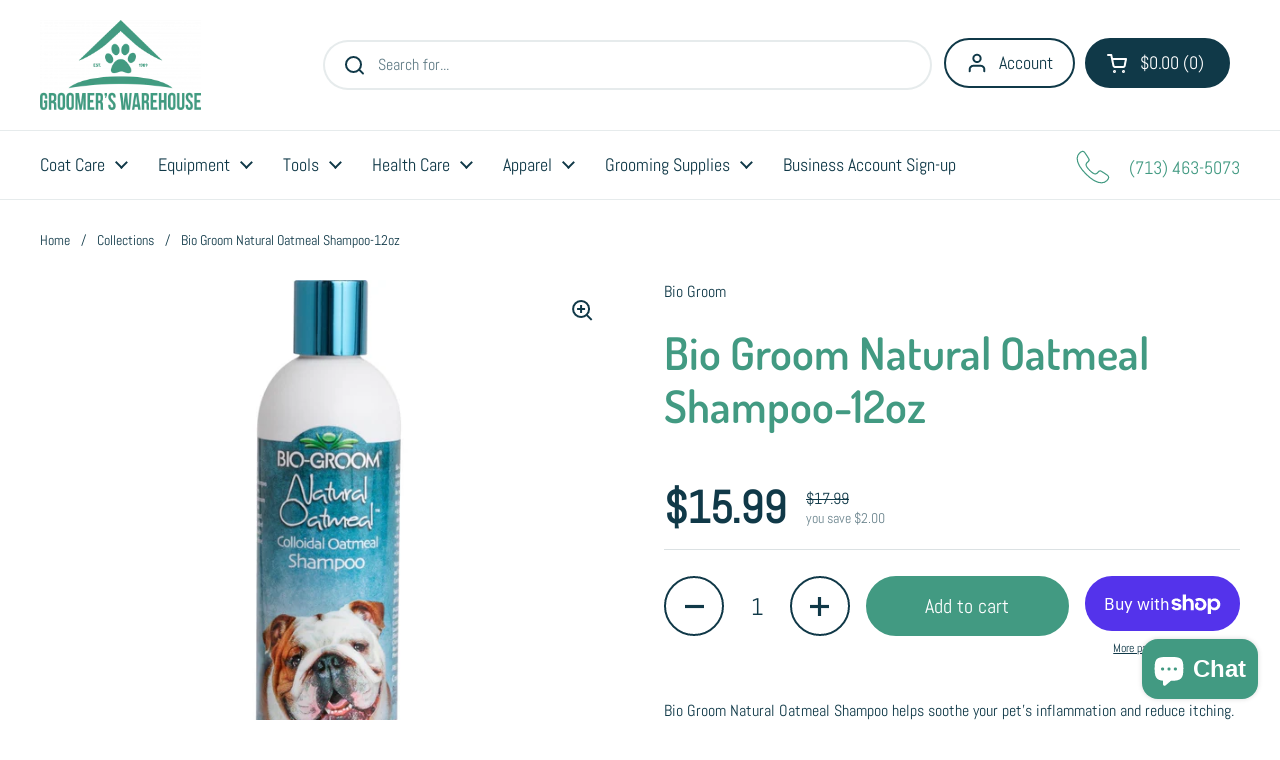

--- FILE ---
content_type: text/html; charset=utf-8
request_url: https://www.groomerswarehouse.com/products/bio-groom-natural-oatmeal-shampoo-12oz
body_size: 38420
content:
<!doctype html>
<html class="no-js" lang="en" dir="ltr">
<head>

	<meta charset="utf-8">
  <meta http-equiv="X-UA-Compatible" content="IE=edge,chrome=1">
  <meta name="viewport" content="width=device-width, initial-scale=1.0, height=device-height, minimum-scale=1.0"><title>Bio Groom Natural Oatmeal Shampoo-12oz &ndash; Groomer&#39;s Warehouse</title><meta name="description" content="Bio Groom Natural Oatmeal Shampoo helps soothe your pet&#39;s inflammation and reduce itching. Featuring all-natural ingredients, it cleans deeply and safely while helping maintain a healthy coat and skin. The Natural Oatmeal formula is pH balanced to work with the natural oils of the skin and coat.">

<meta property="og:site_name" content="Groomer&#39;s Warehouse">
<meta property="og:url" content="https://www.groomerswarehouse.com/products/bio-groom-natural-oatmeal-shampoo-12oz">
<meta property="og:title" content="Bio Groom Natural Oatmeal Shampoo-12oz">
<meta property="og:type" content="product">
<meta property="og:description" content="Bio Groom Natural Oatmeal Shampoo helps soothe your pet&#39;s inflammation and reduce itching. Featuring all-natural ingredients, it cleans deeply and safely while helping maintain a healthy coat and skin. The Natural Oatmeal formula is pH balanced to work with the natural oils of the skin and coat."><meta property="og:image" content="http://www.groomerswarehouse.com/cdn/shop/products/photoroom-20230628-155931.jpg?v=1693504441">
  <meta property="og:image:secure_url" content="https://www.groomerswarehouse.com/cdn/shop/products/photoroom-20230628-155931.jpg?v=1693504441">
  <meta property="og:image:width" content="2048">
  <meta property="og:image:height" content="2048"><meta property="og:price:amount" content="15.99">
  <meta property="og:price:currency" content="USD"><meta name="twitter:card" content="summary_large_image">
<meta name="twitter:title" content="Bio Groom Natural Oatmeal Shampoo-12oz">
<meta name="twitter:description" content="Bio Groom Natural Oatmeal Shampoo helps soothe your pet&#39;s inflammation and reduce itching. Featuring all-natural ingredients, it cleans deeply and safely while helping maintain a healthy coat and skin. The Natural Oatmeal formula is pH balanced to work with the natural oils of the skin and coat."><script type="application/ld+json">
  [
    {
      "@context": "https://schema.org",
      "@type": "WebSite",
      "name": "Groomer\u0026#39;s Warehouse",
      "url": "https:\/\/www.groomerswarehouse.com"
    },
    {
      "@context": "https://schema.org",
      "@type": "Organization",
      "name": "Groomer\u0026#39;s Warehouse",
      "url": "https:\/\/www.groomerswarehouse.com"
    }
  ]
</script>

<script type="application/ld+json">
{
  "@context": "http://schema.org",
  "@type": "BreadcrumbList",
  "itemListElement": [
    {
      "@type": "ListItem",
      "position": 1,
      "name": "Home",
      "item": "https://www.groomerswarehouse.com"
    },{
        "@type": "ListItem",
        "position": 2,
        "name": "Bio Groom Natural Oatmeal Shampoo-12oz",
        "item": "https://www.groomerswarehouse.com/products/bio-groom-natural-oatmeal-shampoo-12oz"
      }]
}
</script><script type="application/ld+json">{"@context":"http:\/\/schema.org\/","@id":"\/products\/bio-groom-natural-oatmeal-shampoo-12oz#product","@type":"Product","brand":{"@type":"Brand","name":"Bio Groom"},"category":"Pet Grooming Supplies","description":"Bio Groom Natural Oatmeal Shampoo helps soothe your pet's inflammation and reduce itching. Featuring all-natural ingredients, it cleans deeply and safely while helping maintain a healthy coat and skin. The Natural Oatmeal formula is pH balanced to work with the natural oils of the skin and coat.","gtin":"021653270121","image":"https:\/\/www.groomerswarehouse.com\/cdn\/shop\/products\/photoroom-20230628-155931.jpg?v=1693504441\u0026width=1920","name":"Bio Groom Natural Oatmeal Shampoo-12oz","offers":{"@id":"\/products\/bio-groom-natural-oatmeal-shampoo-12oz?variant=46591863193922#offer","@type":"Offer","availability":"http:\/\/schema.org\/InStock","price":"15.99","priceCurrency":"USD","url":"https:\/\/www.groomerswarehouse.com\/products\/bio-groom-natural-oatmeal-shampoo-12oz?variant=46591863193922"},"url":"https:\/\/www.groomerswarehouse.com\/products\/bio-groom-natural-oatmeal-shampoo-12oz"}</script><link rel="canonical" href="https://www.groomerswarehouse.com/products/bio-groom-natural-oatmeal-shampoo-12oz">

  <link rel="preconnect" href="https://cdn.shopify.com"><link rel="preconnect" href="https://fonts.shopifycdn.com" crossorigin><link href="//www.groomerswarehouse.com/cdn/shop/t/4/assets/theme.css?v=69646378577744532091766449921" as="style" rel="preload"><link href="//www.groomerswarehouse.com/cdn/shop/t/4/assets/section-header.css?v=51535540884003263151766449921" as="style" rel="preload"><link href="//www.groomerswarehouse.com/cdn/shop/t/4/assets/section-main-product.css?v=49840437609464465631766449921" as="style" rel="preload">
	<link rel="preload" as="image" href="//www.groomerswarehouse.com/cdn/shop/products/photoroom-20230628-155931.jpg?v=1693504441&width=480" imagesrcset="//www.groomerswarehouse.com/cdn/shop/products/photoroom-20230628-155931.jpg?v=1693504441&width=240 240w,//www.groomerswarehouse.com/cdn/shop/products/photoroom-20230628-155931.jpg?v=1693504441&width=360 360w,//www.groomerswarehouse.com/cdn/shop/products/photoroom-20230628-155931.jpg?v=1693504441&width=420 420w,//www.groomerswarehouse.com/cdn/shop/products/photoroom-20230628-155931.jpg?v=1693504441&width=480 480w,//www.groomerswarehouse.com/cdn/shop/products/photoroom-20230628-155931.jpg?v=1693504441&width=640 640w,//www.groomerswarehouse.com/cdn/shop/products/photoroom-20230628-155931.jpg?v=1693504441&width=840 840w,//www.groomerswarehouse.com/cdn/shop/products/photoroom-20230628-155931.jpg?v=1693504441&width=1080 1080w,//www.groomerswarehouse.com/cdn/shop/products/photoroom-20230628-155931.jpg?v=1693504441&width=1280 1280w,//www.groomerswarehouse.com/cdn/shop/products/photoroom-20230628-155931.jpg?v=1693504441&width=1540 1540w,//www.groomerswarehouse.com/cdn/shop/products/photoroom-20230628-155931.jpg?v=1693504441&width=1860 1860w" imagesizes="(max-width: 767px) calc(100vw - 20px), (max-width: 1360px) 50vw, calc(1360px / 2)">


<link rel="preload" href="//www.groomerswarehouse.com/cdn/fonts/dosis/dosis_n6.91df0de34c355331d8ce29b63ed78b6feca5b856.woff2" as="font" type="font/woff2" crossorigin>
<link rel="preload" href="//www.groomerswarehouse.com/cdn/fonts/abel/abel_n4.0254805ccf79872a96d53996a984f2b9039f9995.woff2" as="font" type="font/woff2" crossorigin>
<style type="text/css">
@font-face {
  font-family: Dosis;
  font-weight: 600;
  font-style: normal;
  font-display: swap;
  src: url("//www.groomerswarehouse.com/cdn/fonts/dosis/dosis_n6.91df0de34c355331d8ce29b63ed78b6feca5b856.woff2") format("woff2"),
       url("//www.groomerswarehouse.com/cdn/fonts/dosis/dosis_n6.4242a4da7c1f57ce7eeb0b2bbff3e1e1dded9c88.woff") format("woff");
}
@font-face {
  font-family: Abel;
  font-weight: 400;
  font-style: normal;
  font-display: swap;
  src: url("//www.groomerswarehouse.com/cdn/fonts/abel/abel_n4.0254805ccf79872a96d53996a984f2b9039f9995.woff2") format("woff2"),
       url("//www.groomerswarehouse.com/cdn/fonts/abel/abel_n4.635ebaebd760542724b79271de73bae7c2091173.woff") format("woff");
}




</style>
<style type="text/css">

  :root {

    /* Direction */
    --direction:ltr;

    /* Font variables */

    --font-stack-headings: Dosis, sans-serif;
    --font-weight-headings: 600;
    --font-style-headings: normal;

    --font-stack-body: Abel, sans-serif;
    --font-weight-body: 400;--font-weight-body-bold: 700;--font-style-body: normal;--font-weight-buttons: var(--font-weight-body);--font-weight-menu: var(--font-weight-body);--base-headings-size: 64;
    --base-headings-line: 1.2;
    --base-headings-spacing: 0.0em;
    --base-body-size: 16;
    --base-body-line: 1.5;
    --base-body-spacing: 0.0em;

    --base-menu-size: 18;

    /* Color variables */

    --color-background-header: #ffffff;
    --color-secondary-background-header: rgba(16, 57, 72, 0.08);
    --color-opacity-background-header: rgba(255, 255, 255, 0);
    --color-text-header: #103948;
    --color-foreground-header: #ffffff;
    --color-accent-header: #429a82;
    --color-foreground-accent-header: #ffffff;
    --color-borders-header: rgba(16, 57, 72, 0.1);

    --color-background-main: #ffffff;
    --color-secondary-background-main: rgba(16, 57, 72, 0.08);
    --color-third-background-main: rgba(16, 57, 72, 0.04);
    --color-fourth-background-main: rgba(16, 57, 72, 0.02);
    --color-opacity-background-main: rgba(255, 255, 255, 0);
    --color-text-main: #103948;
    --color-foreground-main: #ffffff;
    --color-secondary-text-main: rgba(16, 57, 72, 0.62);
    --color-accent-main: #429a82;
    --color-foreground-accent-main: #ffffff;
    --color-borders-main: rgba(16, 57, 72, 0.15);

    --color-background-cards: #ffffff;
    --color-gradient-cards: ;
    --color-text-cards: #103948;
    --color-foreground-cards: #ffffff;
    --color-secondary-text-cards: rgba(16, 57, 72, 0.6);
    --color-accent-cards: #429a82;
    --color-foreground-accent-cards: #ffffff;
    --color-borders-cards: #eeeeee;

    --color-background-footer: #429a82;
    --color-text-footer: #f5f5f5;
    --color-accent-footer: #ffffff;
    --color-borders-footer: rgba(245, 245, 245, 0.15);

    --color-borders-forms-primary: rgba(16, 57, 72, 0.3);
    --color-borders-forms-secondary: rgba(16, 57, 72, 0.6);

    /* Borders */

    --border-width-cards: 1px;
    --border-radius-cards: 10px;
    --border-width-buttons: 2px;
    --border-radius-buttons: 30px;
    --border-width-forms: 1px;
    --border-radius-forms: 5px;

    /* Shadows */
    --shadow-x-cards: 0px;
    --shadow-y-cards: 0px;
    --shadow-blur-cards: 0px;
    --color-shadow-cards: rgba(0,0,0,0);
    --shadow-x-buttons: 0px;
    --shadow-y-buttons: 0px;
    --shadow-blur-buttons: 0px;
    --color-shadow-buttons: #429a82;

    /* Layout */

    --grid-gap-original-base: 26px;
    --theme-max-width: 1360px;
    --container-vertical-space-base: 100px;
    --image-fit-padding: 10%;

  }
  
    @media screen and (max-width: 767px) {
      :root {
        --border-radius-cards: clamp(8px, 5px, 10px);
      }
    }
  

  .facets__summary, #main select, .sidebar select, .modal-content select {
    background-image: url('data:image/svg+xml;utf8,<svg width="13" height="8" fill="none" xmlns="http://www.w3.org/2000/svg"><path d="M1.414.086 7.9 6.57 6.485 7.985 0 1.5 1.414.086Z" fill="%23103948"/><path d="M12.985 1.515 6.5 8 5.085 6.586 11.571.101l1.414 1.414Z" fill="%23103948"/></svg>');
  }

  .card .star-rating__stars {
    background-image: url('data:image/svg+xml;utf8,<svg width="20" height="13" viewBox="0 0 14 13" fill="none" xmlns="http://www.w3.org/2000/svg"><path d="m7 0 1.572 4.837h5.085l-4.114 2.99 1.572 4.836L7 9.673l-4.114 2.99 1.571-4.837-4.114-2.99h5.085L7 0Z" stroke="%23103948" stroke-width="1"/></svg>');
  }
  .card .star-rating__stars-active {
    background-image: url('data:image/svg+xml;utf8,<svg width="20" height="13" viewBox="0 0 14 13" fill="none" xmlns="http://www.w3.org/2000/svg"><path d="m7 0 1.572 4.837h5.085l-4.114 2.99 1.572 4.836L7 9.673l-4.114 2.99 1.571-4.837-4.114-2.99h5.085L7 0Z" fill="%23103948" stroke-width="0"/></svg>');
  }

  .star-rating__stars {
    background-image: url('data:image/svg+xml;utf8,<svg width="20" height="13" viewBox="0 0 14 13" fill="none" xmlns="http://www.w3.org/2000/svg"><path d="m7 0 1.572 4.837h5.085l-4.114 2.99 1.572 4.836L7 9.673l-4.114 2.99 1.571-4.837-4.114-2.99h5.085L7 0Z" stroke="%23103948" stroke-width="1"/></svg>');
  }
  .star-rating__stars-active {
    background-image: url('data:image/svg+xml;utf8,<svg width="20" height="13" viewBox="0 0 14 13" fill="none" xmlns="http://www.w3.org/2000/svg"><path d="m7 0 1.572 4.837h5.085l-4.114 2.99 1.572 4.836L7 9.673l-4.114 2.99 1.571-4.837-4.114-2.99h5.085L7 0Z" fill="%23103948" stroke-width="0"/></svg>');
  }

  .product-item {}.product-item .button {
      --color-text-cards: #429a82;--color-foreground-cards: #ffffff;
    }</style>

<style id="root-height">
  :root {
    --window-height: 100vh;
  }
</style>
<script type="text/javascript">
  window.KrownAssetLoader = {
    loadedScripts: new Set(),
    loadScript: function(url) {
      if (this.loadedScripts.has(url)) return;
      this.loadedScripts.add(url);
      const script = document.createElement('script');
      script.src = url;
      script.defer = true;
      document.head.appendChild(script);
    }
  };
</script><link href="//www.groomerswarehouse.com/cdn/shop/t/4/assets/theme.css?v=69646378577744532091766449921" rel="stylesheet" type="text/css" media="all" />

	<script>window.performance && window.performance.mark && window.performance.mark('shopify.content_for_header.start');</script><meta name="google-site-verification" content="QeXmOyq3DElVdFBM0u650svNd5prBxMI-9OcdljgDY4">
<meta name="facebook-domain-verification" content="offx5x0qeo8ausurva2tvfkquet28b">
<meta id="shopify-digital-wallet" name="shopify-digital-wallet" content="/81110991170/digital_wallets/dialog">
<meta name="shopify-checkout-api-token" content="a4178ffe56e6592d61d2fd7f4bf7592f">
<link rel="alternate" type="application/json+oembed" href="https://www.groomerswarehouse.com/products/bio-groom-natural-oatmeal-shampoo-12oz.oembed">
<script async="async" src="/checkouts/internal/preloads.js?locale=en-US"></script>
<link rel="preconnect" href="https://shop.app" crossorigin="anonymous">
<script async="async" src="https://shop.app/checkouts/internal/preloads.js?locale=en-US&shop_id=81110991170" crossorigin="anonymous"></script>
<script id="apple-pay-shop-capabilities" type="application/json">{"shopId":81110991170,"countryCode":"US","currencyCode":"USD","merchantCapabilities":["supports3DS"],"merchantId":"gid:\/\/shopify\/Shop\/81110991170","merchantName":"Groomer's Warehouse","requiredBillingContactFields":["postalAddress","email","phone"],"requiredShippingContactFields":["postalAddress","email","phone"],"shippingType":"shipping","supportedNetworks":["visa","masterCard","amex","discover","elo","jcb"],"total":{"type":"pending","label":"Groomer's Warehouse","amount":"1.00"},"shopifyPaymentsEnabled":true,"supportsSubscriptions":true}</script>
<script id="shopify-features" type="application/json">{"accessToken":"a4178ffe56e6592d61d2fd7f4bf7592f","betas":["rich-media-storefront-analytics"],"domain":"www.groomerswarehouse.com","predictiveSearch":true,"shopId":81110991170,"locale":"en"}</script>
<script>var Shopify = Shopify || {};
Shopify.shop = "2f1518.myshopify.com";
Shopify.locale = "en";
Shopify.currency = {"active":"USD","rate":"1.0"};
Shopify.country = "US";
Shopify.theme = {"name":"Updated copy of Local","id":184671043906,"schema_name":"Local","schema_version":"3.1.1","theme_store_id":1651,"role":"main"};
Shopify.theme.handle = "null";
Shopify.theme.style = {"id":null,"handle":null};
Shopify.cdnHost = "www.groomerswarehouse.com/cdn";
Shopify.routes = Shopify.routes || {};
Shopify.routes.root = "/";</script>
<script type="module">!function(o){(o.Shopify=o.Shopify||{}).modules=!0}(window);</script>
<script>!function(o){function n(){var o=[];function n(){o.push(Array.prototype.slice.apply(arguments))}return n.q=o,n}var t=o.Shopify=o.Shopify||{};t.loadFeatures=n(),t.autoloadFeatures=n()}(window);</script>
<script>
  window.ShopifyPay = window.ShopifyPay || {};
  window.ShopifyPay.apiHost = "shop.app\/pay";
  window.ShopifyPay.redirectState = null;
</script>
<script id="shop-js-analytics" type="application/json">{"pageType":"product"}</script>
<script defer="defer" async type="module" src="//www.groomerswarehouse.com/cdn/shopifycloud/shop-js/modules/v2/client.init-shop-cart-sync_C5BV16lS.en.esm.js"></script>
<script defer="defer" async type="module" src="//www.groomerswarehouse.com/cdn/shopifycloud/shop-js/modules/v2/chunk.common_CygWptCX.esm.js"></script>
<script type="module">
  await import("//www.groomerswarehouse.com/cdn/shopifycloud/shop-js/modules/v2/client.init-shop-cart-sync_C5BV16lS.en.esm.js");
await import("//www.groomerswarehouse.com/cdn/shopifycloud/shop-js/modules/v2/chunk.common_CygWptCX.esm.js");

  window.Shopify.SignInWithShop?.initShopCartSync?.({"fedCMEnabled":true,"windoidEnabled":true});

</script>
<script defer="defer" async type="module" src="//www.groomerswarehouse.com/cdn/shopifycloud/shop-js/modules/v2/client.payment-terms_CZxnsJam.en.esm.js"></script>
<script defer="defer" async type="module" src="//www.groomerswarehouse.com/cdn/shopifycloud/shop-js/modules/v2/chunk.common_CygWptCX.esm.js"></script>
<script defer="defer" async type="module" src="//www.groomerswarehouse.com/cdn/shopifycloud/shop-js/modules/v2/chunk.modal_D71HUcav.esm.js"></script>
<script type="module">
  await import("//www.groomerswarehouse.com/cdn/shopifycloud/shop-js/modules/v2/client.payment-terms_CZxnsJam.en.esm.js");
await import("//www.groomerswarehouse.com/cdn/shopifycloud/shop-js/modules/v2/chunk.common_CygWptCX.esm.js");
await import("//www.groomerswarehouse.com/cdn/shopifycloud/shop-js/modules/v2/chunk.modal_D71HUcav.esm.js");

  
</script>
<script>
  window.Shopify = window.Shopify || {};
  if (!window.Shopify.featureAssets) window.Shopify.featureAssets = {};
  window.Shopify.featureAssets['shop-js'] = {"shop-cart-sync":["modules/v2/client.shop-cart-sync_ZFArdW7E.en.esm.js","modules/v2/chunk.common_CygWptCX.esm.js"],"init-fed-cm":["modules/v2/client.init-fed-cm_CmiC4vf6.en.esm.js","modules/v2/chunk.common_CygWptCX.esm.js"],"shop-button":["modules/v2/client.shop-button_tlx5R9nI.en.esm.js","modules/v2/chunk.common_CygWptCX.esm.js"],"shop-cash-offers":["modules/v2/client.shop-cash-offers_DOA2yAJr.en.esm.js","modules/v2/chunk.common_CygWptCX.esm.js","modules/v2/chunk.modal_D71HUcav.esm.js"],"init-windoid":["modules/v2/client.init-windoid_sURxWdc1.en.esm.js","modules/v2/chunk.common_CygWptCX.esm.js"],"shop-toast-manager":["modules/v2/client.shop-toast-manager_ClPi3nE9.en.esm.js","modules/v2/chunk.common_CygWptCX.esm.js"],"init-shop-email-lookup-coordinator":["modules/v2/client.init-shop-email-lookup-coordinator_B8hsDcYM.en.esm.js","modules/v2/chunk.common_CygWptCX.esm.js"],"init-shop-cart-sync":["modules/v2/client.init-shop-cart-sync_C5BV16lS.en.esm.js","modules/v2/chunk.common_CygWptCX.esm.js"],"avatar":["modules/v2/client.avatar_BTnouDA3.en.esm.js"],"pay-button":["modules/v2/client.pay-button_FdsNuTd3.en.esm.js","modules/v2/chunk.common_CygWptCX.esm.js"],"init-customer-accounts":["modules/v2/client.init-customer-accounts_DxDtT_ad.en.esm.js","modules/v2/client.shop-login-button_C5VAVYt1.en.esm.js","modules/v2/chunk.common_CygWptCX.esm.js","modules/v2/chunk.modal_D71HUcav.esm.js"],"init-shop-for-new-customer-accounts":["modules/v2/client.init-shop-for-new-customer-accounts_ChsxoAhi.en.esm.js","modules/v2/client.shop-login-button_C5VAVYt1.en.esm.js","modules/v2/chunk.common_CygWptCX.esm.js","modules/v2/chunk.modal_D71HUcav.esm.js"],"shop-login-button":["modules/v2/client.shop-login-button_C5VAVYt1.en.esm.js","modules/v2/chunk.common_CygWptCX.esm.js","modules/v2/chunk.modal_D71HUcav.esm.js"],"init-customer-accounts-sign-up":["modules/v2/client.init-customer-accounts-sign-up_CPSyQ0Tj.en.esm.js","modules/v2/client.shop-login-button_C5VAVYt1.en.esm.js","modules/v2/chunk.common_CygWptCX.esm.js","modules/v2/chunk.modal_D71HUcav.esm.js"],"shop-follow-button":["modules/v2/client.shop-follow-button_Cva4Ekp9.en.esm.js","modules/v2/chunk.common_CygWptCX.esm.js","modules/v2/chunk.modal_D71HUcav.esm.js"],"checkout-modal":["modules/v2/client.checkout-modal_BPM8l0SH.en.esm.js","modules/v2/chunk.common_CygWptCX.esm.js","modules/v2/chunk.modal_D71HUcav.esm.js"],"lead-capture":["modules/v2/client.lead-capture_Bi8yE_yS.en.esm.js","modules/v2/chunk.common_CygWptCX.esm.js","modules/v2/chunk.modal_D71HUcav.esm.js"],"shop-login":["modules/v2/client.shop-login_D6lNrXab.en.esm.js","modules/v2/chunk.common_CygWptCX.esm.js","modules/v2/chunk.modal_D71HUcav.esm.js"],"payment-terms":["modules/v2/client.payment-terms_CZxnsJam.en.esm.js","modules/v2/chunk.common_CygWptCX.esm.js","modules/v2/chunk.modal_D71HUcav.esm.js"]};
</script>
<script>(function() {
  var isLoaded = false;
  function asyncLoad() {
    if (isLoaded) return;
    isLoaded = true;
    var urls = ["https:\/\/widgets.automizely.com\/loyalty\/v1\/main.js?connection_id=93d4a26d7f4a4103a8f3badbe48df5d7\u0026mapped_org_id=1b5befdb533840ca463ad94d3560b086_v1\u0026shop=2f1518.myshopify.com"];
    for (var i = 0; i < urls.length; i++) {
      var s = document.createElement('script');
      s.type = 'text/javascript';
      s.async = true;
      s.src = urls[i];
      var x = document.getElementsByTagName('script')[0];
      x.parentNode.insertBefore(s, x);
    }
  };
  if(window.attachEvent) {
    window.attachEvent('onload', asyncLoad);
  } else {
    window.addEventListener('load', asyncLoad, false);
  }
})();</script>
<script id="__st">var __st={"a":81110991170,"offset":-21600,"reqid":"a2a54251-dd42-4abf-9689-a40390a53a14-1768783530","pageurl":"www.groomerswarehouse.com\/products\/bio-groom-natural-oatmeal-shampoo-12oz","u":"776019535236","p":"product","rtyp":"product","rid":8634552811842};</script>
<script>window.ShopifyPaypalV4VisibilityTracking = true;</script>
<script id="captcha-bootstrap">!function(){'use strict';const t='contact',e='account',n='new_comment',o=[[t,t],['blogs',n],['comments',n],[t,'customer']],c=[[e,'customer_login'],[e,'guest_login'],[e,'recover_customer_password'],[e,'create_customer']],r=t=>t.map((([t,e])=>`form[action*='/${t}']:not([data-nocaptcha='true']) input[name='form_type'][value='${e}']`)).join(','),a=t=>()=>t?[...document.querySelectorAll(t)].map((t=>t.form)):[];function s(){const t=[...o],e=r(t);return a(e)}const i='password',u='form_key',d=['recaptcha-v3-token','g-recaptcha-response','h-captcha-response',i],f=()=>{try{return window.sessionStorage}catch{return}},m='__shopify_v',_=t=>t.elements[u];function p(t,e,n=!1){try{const o=window.sessionStorage,c=JSON.parse(o.getItem(e)),{data:r}=function(t){const{data:e,action:n}=t;return t[m]||n?{data:e,action:n}:{data:t,action:n}}(c);for(const[e,n]of Object.entries(r))t.elements[e]&&(t.elements[e].value=n);n&&o.removeItem(e)}catch(o){console.error('form repopulation failed',{error:o})}}const l='form_type',E='cptcha';function T(t){t.dataset[E]=!0}const w=window,h=w.document,L='Shopify',v='ce_forms',y='captcha';let A=!1;((t,e)=>{const n=(g='f06e6c50-85a8-45c8-87d0-21a2b65856fe',I='https://cdn.shopify.com/shopifycloud/storefront-forms-hcaptcha/ce_storefront_forms_captcha_hcaptcha.v1.5.2.iife.js',D={infoText:'Protected by hCaptcha',privacyText:'Privacy',termsText:'Terms'},(t,e,n)=>{const o=w[L][v],c=o.bindForm;if(c)return c(t,g,e,D).then(n);var r;o.q.push([[t,g,e,D],n]),r=I,A||(h.body.append(Object.assign(h.createElement('script'),{id:'captcha-provider',async:!0,src:r})),A=!0)});var g,I,D;w[L]=w[L]||{},w[L][v]=w[L][v]||{},w[L][v].q=[],w[L][y]=w[L][y]||{},w[L][y].protect=function(t,e){n(t,void 0,e),T(t)},Object.freeze(w[L][y]),function(t,e,n,w,h,L){const[v,y,A,g]=function(t,e,n){const i=e?o:[],u=t?c:[],d=[...i,...u],f=r(d),m=r(i),_=r(d.filter((([t,e])=>n.includes(e))));return[a(f),a(m),a(_),s()]}(w,h,L),I=t=>{const e=t.target;return e instanceof HTMLFormElement?e:e&&e.form},D=t=>v().includes(t);t.addEventListener('submit',(t=>{const e=I(t);if(!e)return;const n=D(e)&&!e.dataset.hcaptchaBound&&!e.dataset.recaptchaBound,o=_(e),c=g().includes(e)&&(!o||!o.value);(n||c)&&t.preventDefault(),c&&!n&&(function(t){try{if(!f())return;!function(t){const e=f();if(!e)return;const n=_(t);if(!n)return;const o=n.value;o&&e.removeItem(o)}(t);const e=Array.from(Array(32),(()=>Math.random().toString(36)[2])).join('');!function(t,e){_(t)||t.append(Object.assign(document.createElement('input'),{type:'hidden',name:u})),t.elements[u].value=e}(t,e),function(t,e){const n=f();if(!n)return;const o=[...t.querySelectorAll(`input[type='${i}']`)].map((({name:t})=>t)),c=[...d,...o],r={};for(const[a,s]of new FormData(t).entries())c.includes(a)||(r[a]=s);n.setItem(e,JSON.stringify({[m]:1,action:t.action,data:r}))}(t,e)}catch(e){console.error('failed to persist form',e)}}(e),e.submit())}));const S=(t,e)=>{t&&!t.dataset[E]&&(n(t,e.some((e=>e===t))),T(t))};for(const o of['focusin','change'])t.addEventListener(o,(t=>{const e=I(t);D(e)&&S(e,y())}));const B=e.get('form_key'),M=e.get(l),P=B&&M;t.addEventListener('DOMContentLoaded',(()=>{const t=y();if(P)for(const e of t)e.elements[l].value===M&&p(e,B);[...new Set([...A(),...v().filter((t=>'true'===t.dataset.shopifyCaptcha))])].forEach((e=>S(e,t)))}))}(h,new URLSearchParams(w.location.search),n,t,e,['guest_login'])})(!0,!0)}();</script>
<script integrity="sha256-4kQ18oKyAcykRKYeNunJcIwy7WH5gtpwJnB7kiuLZ1E=" data-source-attribution="shopify.loadfeatures" defer="defer" src="//www.groomerswarehouse.com/cdn/shopifycloud/storefront/assets/storefront/load_feature-a0a9edcb.js" crossorigin="anonymous"></script>
<script crossorigin="anonymous" defer="defer" src="//www.groomerswarehouse.com/cdn/shopifycloud/storefront/assets/shopify_pay/storefront-65b4c6d7.js?v=20250812"></script>
<script data-source-attribution="shopify.dynamic_checkout.dynamic.init">var Shopify=Shopify||{};Shopify.PaymentButton=Shopify.PaymentButton||{isStorefrontPortableWallets:!0,init:function(){window.Shopify.PaymentButton.init=function(){};var t=document.createElement("script");t.src="https://www.groomerswarehouse.com/cdn/shopifycloud/portable-wallets/latest/portable-wallets.en.js",t.type="module",document.head.appendChild(t)}};
</script>
<script data-source-attribution="shopify.dynamic_checkout.buyer_consent">
  function portableWalletsHideBuyerConsent(e){var t=document.getElementById("shopify-buyer-consent"),n=document.getElementById("shopify-subscription-policy-button");t&&n&&(t.classList.add("hidden"),t.setAttribute("aria-hidden","true"),n.removeEventListener("click",e))}function portableWalletsShowBuyerConsent(e){var t=document.getElementById("shopify-buyer-consent"),n=document.getElementById("shopify-subscription-policy-button");t&&n&&(t.classList.remove("hidden"),t.removeAttribute("aria-hidden"),n.addEventListener("click",e))}window.Shopify?.PaymentButton&&(window.Shopify.PaymentButton.hideBuyerConsent=portableWalletsHideBuyerConsent,window.Shopify.PaymentButton.showBuyerConsent=portableWalletsShowBuyerConsent);
</script>
<script>
  function portableWalletsCleanup(e){e&&e.src&&console.error("Failed to load portable wallets script "+e.src);var t=document.querySelectorAll("shopify-accelerated-checkout .shopify-payment-button__skeleton, shopify-accelerated-checkout-cart .wallet-cart-button__skeleton"),e=document.getElementById("shopify-buyer-consent");for(let e=0;e<t.length;e++)t[e].remove();e&&e.remove()}function portableWalletsNotLoadedAsModule(e){e instanceof ErrorEvent&&"string"==typeof e.message&&e.message.includes("import.meta")&&"string"==typeof e.filename&&e.filename.includes("portable-wallets")&&(window.removeEventListener("error",portableWalletsNotLoadedAsModule),window.Shopify.PaymentButton.failedToLoad=e,"loading"===document.readyState?document.addEventListener("DOMContentLoaded",window.Shopify.PaymentButton.init):window.Shopify.PaymentButton.init())}window.addEventListener("error",portableWalletsNotLoadedAsModule);
</script>

<script type="module" src="https://www.groomerswarehouse.com/cdn/shopifycloud/portable-wallets/latest/portable-wallets.en.js" onError="portableWalletsCleanup(this)" crossorigin="anonymous"></script>
<script nomodule>
  document.addEventListener("DOMContentLoaded", portableWalletsCleanup);
</script>

<link id="shopify-accelerated-checkout-styles" rel="stylesheet" media="screen" href="https://www.groomerswarehouse.com/cdn/shopifycloud/portable-wallets/latest/accelerated-checkout-backwards-compat.css" crossorigin="anonymous">
<style id="shopify-accelerated-checkout-cart">
        #shopify-buyer-consent {
  margin-top: 1em;
  display: inline-block;
  width: 100%;
}

#shopify-buyer-consent.hidden {
  display: none;
}

#shopify-subscription-policy-button {
  background: none;
  border: none;
  padding: 0;
  text-decoration: underline;
  font-size: inherit;
  cursor: pointer;
}

#shopify-subscription-policy-button::before {
  box-shadow: none;
}

      </style>

<script>window.performance && window.performance.mark && window.performance.mark('shopify.content_for_header.end');</script>

  <script>
    const rbi = [];
    const ribSetSize = (img) => {
      if ( img.offsetWidth / img.dataset.ratio < img.offsetHeight ) {
        img.setAttribute('sizes', `${Math.ceil(img.offsetHeight * img.dataset.ratio)}px`);
      } else {
        img.setAttribute('sizes', `${Math.ceil(img.offsetWidth)}px`);
      }
    }
    const debounce = (fn, wait) => {
      let t;
      return (...args) => {
        clearTimeout(t);
        t = setTimeout(() => fn.apply(this, args), wait);
      };
    }
    window.KEYCODES = {
      TAB: 9,
      ESC: 27,
      DOWN: 40,
      RIGHT: 39,
      UP: 38,
      LEFT: 37,
      RETURN: 13
    };
    window.addEventListener('resize', debounce(()=>{
      for ( let img of rbi ) {
        ribSetSize(img);
      }
    }, 250));
  </script><noscript>
    <link rel="stylesheet" href="//www.groomerswarehouse.com/cdn/shop/t/4/assets/theme-noscript.css?v=42099867224588620941766449921">
  </noscript>

<!-- BEGIN app block: shopify://apps/timesact-pre-order/blocks/app-embed/bf6c109b-79b5-457c-8752-0e5e9e9676e7 -->
<!-- END app block --><script src="https://cdn.shopify.com/extensions/3ee93129-d11c-4adb-8a29-0c9bec8a2202/preorder-notify-me-timesact-17/assets/timesact.js" type="text/javascript" defer="defer"></script>
<link href="https://cdn.shopify.com/extensions/3ee93129-d11c-4adb-8a29-0c9bec8a2202/preorder-notify-me-timesact-17/assets/timesact.css" rel="stylesheet" type="text/css" media="all">
<script src="https://cdn.shopify.com/extensions/7bc9bb47-adfa-4267-963e-cadee5096caf/inbox-1252/assets/inbox-chat-loader.js" type="text/javascript" defer="defer"></script>
<link href="https://monorail-edge.shopifysvc.com" rel="dns-prefetch">
<script>(function(){if ("sendBeacon" in navigator && "performance" in window) {try {var session_token_from_headers = performance.getEntriesByType('navigation')[0].serverTiming.find(x => x.name == '_s').description;} catch {var session_token_from_headers = undefined;}var session_cookie_matches = document.cookie.match(/_shopify_s=([^;]*)/);var session_token_from_cookie = session_cookie_matches && session_cookie_matches.length === 2 ? session_cookie_matches[1] : "";var session_token = session_token_from_headers || session_token_from_cookie || "";function handle_abandonment_event(e) {var entries = performance.getEntries().filter(function(entry) {return /monorail-edge.shopifysvc.com/.test(entry.name);});if (!window.abandonment_tracked && entries.length === 0) {window.abandonment_tracked = true;var currentMs = Date.now();var navigation_start = performance.timing.navigationStart;var payload = {shop_id: 81110991170,url: window.location.href,navigation_start,duration: currentMs - navigation_start,session_token,page_type: "product"};window.navigator.sendBeacon("https://monorail-edge.shopifysvc.com/v1/produce", JSON.stringify({schema_id: "online_store_buyer_site_abandonment/1.1",payload: payload,metadata: {event_created_at_ms: currentMs,event_sent_at_ms: currentMs}}));}}window.addEventListener('pagehide', handle_abandonment_event);}}());</script>
<script id="web-pixels-manager-setup">(function e(e,d,r,n,o){if(void 0===o&&(o={}),!Boolean(null===(a=null===(i=window.Shopify)||void 0===i?void 0:i.analytics)||void 0===a?void 0:a.replayQueue)){var i,a;window.Shopify=window.Shopify||{};var t=window.Shopify;t.analytics=t.analytics||{};var s=t.analytics;s.replayQueue=[],s.publish=function(e,d,r){return s.replayQueue.push([e,d,r]),!0};try{self.performance.mark("wpm:start")}catch(e){}var l=function(){var e={modern:/Edge?\/(1{2}[4-9]|1[2-9]\d|[2-9]\d{2}|\d{4,})\.\d+(\.\d+|)|Firefox\/(1{2}[4-9]|1[2-9]\d|[2-9]\d{2}|\d{4,})\.\d+(\.\d+|)|Chrom(ium|e)\/(9{2}|\d{3,})\.\d+(\.\d+|)|(Maci|X1{2}).+ Version\/(15\.\d+|(1[6-9]|[2-9]\d|\d{3,})\.\d+)([,.]\d+|)( \(\w+\)|)( Mobile\/\w+|) Safari\/|Chrome.+OPR\/(9{2}|\d{3,})\.\d+\.\d+|(CPU[ +]OS|iPhone[ +]OS|CPU[ +]iPhone|CPU IPhone OS|CPU iPad OS)[ +]+(15[._]\d+|(1[6-9]|[2-9]\d|\d{3,})[._]\d+)([._]\d+|)|Android:?[ /-](13[3-9]|1[4-9]\d|[2-9]\d{2}|\d{4,})(\.\d+|)(\.\d+|)|Android.+Firefox\/(13[5-9]|1[4-9]\d|[2-9]\d{2}|\d{4,})\.\d+(\.\d+|)|Android.+Chrom(ium|e)\/(13[3-9]|1[4-9]\d|[2-9]\d{2}|\d{4,})\.\d+(\.\d+|)|SamsungBrowser\/([2-9]\d|\d{3,})\.\d+/,legacy:/Edge?\/(1[6-9]|[2-9]\d|\d{3,})\.\d+(\.\d+|)|Firefox\/(5[4-9]|[6-9]\d|\d{3,})\.\d+(\.\d+|)|Chrom(ium|e)\/(5[1-9]|[6-9]\d|\d{3,})\.\d+(\.\d+|)([\d.]+$|.*Safari\/(?![\d.]+ Edge\/[\d.]+$))|(Maci|X1{2}).+ Version\/(10\.\d+|(1[1-9]|[2-9]\d|\d{3,})\.\d+)([,.]\d+|)( \(\w+\)|)( Mobile\/\w+|) Safari\/|Chrome.+OPR\/(3[89]|[4-9]\d|\d{3,})\.\d+\.\d+|(CPU[ +]OS|iPhone[ +]OS|CPU[ +]iPhone|CPU IPhone OS|CPU iPad OS)[ +]+(10[._]\d+|(1[1-9]|[2-9]\d|\d{3,})[._]\d+)([._]\d+|)|Android:?[ /-](13[3-9]|1[4-9]\d|[2-9]\d{2}|\d{4,})(\.\d+|)(\.\d+|)|Mobile Safari.+OPR\/([89]\d|\d{3,})\.\d+\.\d+|Android.+Firefox\/(13[5-9]|1[4-9]\d|[2-9]\d{2}|\d{4,})\.\d+(\.\d+|)|Android.+Chrom(ium|e)\/(13[3-9]|1[4-9]\d|[2-9]\d{2}|\d{4,})\.\d+(\.\d+|)|Android.+(UC? ?Browser|UCWEB|U3)[ /]?(15\.([5-9]|\d{2,})|(1[6-9]|[2-9]\d|\d{3,})\.\d+)\.\d+|SamsungBrowser\/(5\.\d+|([6-9]|\d{2,})\.\d+)|Android.+MQ{2}Browser\/(14(\.(9|\d{2,})|)|(1[5-9]|[2-9]\d|\d{3,})(\.\d+|))(\.\d+|)|K[Aa][Ii]OS\/(3\.\d+|([4-9]|\d{2,})\.\d+)(\.\d+|)/},d=e.modern,r=e.legacy,n=navigator.userAgent;return n.match(d)?"modern":n.match(r)?"legacy":"unknown"}(),u="modern"===l?"modern":"legacy",c=(null!=n?n:{modern:"",legacy:""})[u],f=function(e){return[e.baseUrl,"/wpm","/b",e.hashVersion,"modern"===e.buildTarget?"m":"l",".js"].join("")}({baseUrl:d,hashVersion:r,buildTarget:u}),m=function(e){var d=e.version,r=e.bundleTarget,n=e.surface,o=e.pageUrl,i=e.monorailEndpoint;return{emit:function(e){var a=e.status,t=e.errorMsg,s=(new Date).getTime(),l=JSON.stringify({metadata:{event_sent_at_ms:s},events:[{schema_id:"web_pixels_manager_load/3.1",payload:{version:d,bundle_target:r,page_url:o,status:a,surface:n,error_msg:t},metadata:{event_created_at_ms:s}}]});if(!i)return console&&console.warn&&console.warn("[Web Pixels Manager] No Monorail endpoint provided, skipping logging."),!1;try{return self.navigator.sendBeacon.bind(self.navigator)(i,l)}catch(e){}var u=new XMLHttpRequest;try{return u.open("POST",i,!0),u.setRequestHeader("Content-Type","text/plain"),u.send(l),!0}catch(e){return console&&console.warn&&console.warn("[Web Pixels Manager] Got an unhandled error while logging to Monorail."),!1}}}}({version:r,bundleTarget:l,surface:e.surface,pageUrl:self.location.href,monorailEndpoint:e.monorailEndpoint});try{o.browserTarget=l,function(e){var d=e.src,r=e.async,n=void 0===r||r,o=e.onload,i=e.onerror,a=e.sri,t=e.scriptDataAttributes,s=void 0===t?{}:t,l=document.createElement("script"),u=document.querySelector("head"),c=document.querySelector("body");if(l.async=n,l.src=d,a&&(l.integrity=a,l.crossOrigin="anonymous"),s)for(var f in s)if(Object.prototype.hasOwnProperty.call(s,f))try{l.dataset[f]=s[f]}catch(e){}if(o&&l.addEventListener("load",o),i&&l.addEventListener("error",i),u)u.appendChild(l);else{if(!c)throw new Error("Did not find a head or body element to append the script");c.appendChild(l)}}({src:f,async:!0,onload:function(){if(!function(){var e,d;return Boolean(null===(d=null===(e=window.Shopify)||void 0===e?void 0:e.analytics)||void 0===d?void 0:d.initialized)}()){var d=window.webPixelsManager.init(e)||void 0;if(d){var r=window.Shopify.analytics;r.replayQueue.forEach((function(e){var r=e[0],n=e[1],o=e[2];d.publishCustomEvent(r,n,o)})),r.replayQueue=[],r.publish=d.publishCustomEvent,r.visitor=d.visitor,r.initialized=!0}}},onerror:function(){return m.emit({status:"failed",errorMsg:"".concat(f," has failed to load")})},sri:function(e){var d=/^sha384-[A-Za-z0-9+/=]+$/;return"string"==typeof e&&d.test(e)}(c)?c:"",scriptDataAttributes:o}),m.emit({status:"loading"})}catch(e){m.emit({status:"failed",errorMsg:(null==e?void 0:e.message)||"Unknown error"})}}})({shopId: 81110991170,storefrontBaseUrl: "https://www.groomerswarehouse.com",extensionsBaseUrl: "https://extensions.shopifycdn.com/cdn/shopifycloud/web-pixels-manager",monorailEndpoint: "https://monorail-edge.shopifysvc.com/unstable/produce_batch",surface: "storefront-renderer",enabledBetaFlags: ["2dca8a86"],webPixelsConfigList: [{"id":"1266450754","configuration":"{\"hashed_organization_id\":\"1b5befdb533840ca463ad94d3560b086_v1\",\"app_key\":\"2f1518\",\"allow_collect_personal_data\":\"true\",\"connection_id\":\"93d4a26d7f4a4103a8f3badbe48df5d7\"}","eventPayloadVersion":"v1","runtimeContext":"STRICT","scriptVersion":"8233cc3bf0000f3e23302205971396c1","type":"APP","apiClientId":5362669,"privacyPurposes":["ANALYTICS","MARKETING","SALE_OF_DATA"],"dataSharingAdjustments":{"protectedCustomerApprovalScopes":["read_customer_address","read_customer_email","read_customer_name","read_customer_personal_data","read_customer_phone"]}},{"id":"836043074","configuration":"{\"config\":\"{\\\"pixel_id\\\":\\\"GT-5R34X2G\\\",\\\"target_country\\\":\\\"US\\\",\\\"gtag_events\\\":[{\\\"type\\\":\\\"purchase\\\",\\\"action_label\\\":\\\"MC-GNPJ2PZS5Y\\\"},{\\\"type\\\":\\\"page_view\\\",\\\"action_label\\\":\\\"MC-GNPJ2PZS5Y\\\"},{\\\"type\\\":\\\"view_item\\\",\\\"action_label\\\":\\\"MC-GNPJ2PZS5Y\\\"}],\\\"enable_monitoring_mode\\\":false}\"}","eventPayloadVersion":"v1","runtimeContext":"OPEN","scriptVersion":"b2a88bafab3e21179ed38636efcd8a93","type":"APP","apiClientId":1780363,"privacyPurposes":[],"dataSharingAdjustments":{"protectedCustomerApprovalScopes":["read_customer_address","read_customer_email","read_customer_name","read_customer_personal_data","read_customer_phone"]}},{"id":"407634242","configuration":"{\"pixel_id\":\"841085894336291\",\"pixel_type\":\"facebook_pixel\",\"metaapp_system_user_token\":\"-\"}","eventPayloadVersion":"v1","runtimeContext":"OPEN","scriptVersion":"ca16bc87fe92b6042fbaa3acc2fbdaa6","type":"APP","apiClientId":2329312,"privacyPurposes":["ANALYTICS","MARKETING","SALE_OF_DATA"],"dataSharingAdjustments":{"protectedCustomerApprovalScopes":["read_customer_address","read_customer_email","read_customer_name","read_customer_personal_data","read_customer_phone"]}},{"id":"183435586","configuration":"{\"tagID\":\"2613903506301\"}","eventPayloadVersion":"v1","runtimeContext":"STRICT","scriptVersion":"18031546ee651571ed29edbe71a3550b","type":"APP","apiClientId":3009811,"privacyPurposes":["ANALYTICS","MARKETING","SALE_OF_DATA"],"dataSharingAdjustments":{"protectedCustomerApprovalScopes":["read_customer_address","read_customer_email","read_customer_name","read_customer_personal_data","read_customer_phone"]}},{"id":"shopify-app-pixel","configuration":"{}","eventPayloadVersion":"v1","runtimeContext":"STRICT","scriptVersion":"0450","apiClientId":"shopify-pixel","type":"APP","privacyPurposes":["ANALYTICS","MARKETING"]},{"id":"shopify-custom-pixel","eventPayloadVersion":"v1","runtimeContext":"LAX","scriptVersion":"0450","apiClientId":"shopify-pixel","type":"CUSTOM","privacyPurposes":["ANALYTICS","MARKETING"]}],isMerchantRequest: false,initData: {"shop":{"name":"Groomer's Warehouse","paymentSettings":{"currencyCode":"USD"},"myshopifyDomain":"2f1518.myshopify.com","countryCode":"US","storefrontUrl":"https:\/\/www.groomerswarehouse.com"},"customer":null,"cart":null,"checkout":null,"productVariants":[{"price":{"amount":15.99,"currencyCode":"USD"},"product":{"title":"Bio Groom Natural Oatmeal Shampoo-12oz","vendor":"Bio Groom","id":"8634552811842","untranslatedTitle":"Bio Groom Natural Oatmeal Shampoo-12oz","url":"\/products\/bio-groom-natural-oatmeal-shampoo-12oz","type":"Shampoos"},"id":"46591863193922","image":{"src":"\/\/www.groomerswarehouse.com\/cdn\/shop\/products\/photoroom-20230628-155931.jpg?v=1693504441"},"sku":"","title":"Default Title","untranslatedTitle":"Default Title"}],"purchasingCompany":null},},"https://www.groomerswarehouse.com/cdn","fcfee988w5aeb613cpc8e4bc33m6693e112",{"modern":"","legacy":""},{"shopId":"81110991170","storefrontBaseUrl":"https:\/\/www.groomerswarehouse.com","extensionBaseUrl":"https:\/\/extensions.shopifycdn.com\/cdn\/shopifycloud\/web-pixels-manager","surface":"storefront-renderer","enabledBetaFlags":"[\"2dca8a86\"]","isMerchantRequest":"false","hashVersion":"fcfee988w5aeb613cpc8e4bc33m6693e112","publish":"custom","events":"[[\"page_viewed\",{}],[\"product_viewed\",{\"productVariant\":{\"price\":{\"amount\":15.99,\"currencyCode\":\"USD\"},\"product\":{\"title\":\"Bio Groom Natural Oatmeal Shampoo-12oz\",\"vendor\":\"Bio Groom\",\"id\":\"8634552811842\",\"untranslatedTitle\":\"Bio Groom Natural Oatmeal Shampoo-12oz\",\"url\":\"\/products\/bio-groom-natural-oatmeal-shampoo-12oz\",\"type\":\"Shampoos\"},\"id\":\"46591863193922\",\"image\":{\"src\":\"\/\/www.groomerswarehouse.com\/cdn\/shop\/products\/photoroom-20230628-155931.jpg?v=1693504441\"},\"sku\":\"\",\"title\":\"Default Title\",\"untranslatedTitle\":\"Default Title\"}}]]"});</script><script>
  window.ShopifyAnalytics = window.ShopifyAnalytics || {};
  window.ShopifyAnalytics.meta = window.ShopifyAnalytics.meta || {};
  window.ShopifyAnalytics.meta.currency = 'USD';
  var meta = {"product":{"id":8634552811842,"gid":"gid:\/\/shopify\/Product\/8634552811842","vendor":"Bio Groom","type":"Shampoos","handle":"bio-groom-natural-oatmeal-shampoo-12oz","variants":[{"id":46591863193922,"price":1599,"name":"Bio Groom Natural Oatmeal Shampoo-12oz","public_title":null,"sku":""}],"remote":false},"page":{"pageType":"product","resourceType":"product","resourceId":8634552811842,"requestId":"a2a54251-dd42-4abf-9689-a40390a53a14-1768783530"}};
  for (var attr in meta) {
    window.ShopifyAnalytics.meta[attr] = meta[attr];
  }
</script>
<script class="analytics">
  (function () {
    var customDocumentWrite = function(content) {
      var jquery = null;

      if (window.jQuery) {
        jquery = window.jQuery;
      } else if (window.Checkout && window.Checkout.$) {
        jquery = window.Checkout.$;
      }

      if (jquery) {
        jquery('body').append(content);
      }
    };

    var hasLoggedConversion = function(token) {
      if (token) {
        return document.cookie.indexOf('loggedConversion=' + token) !== -1;
      }
      return false;
    }

    var setCookieIfConversion = function(token) {
      if (token) {
        var twoMonthsFromNow = new Date(Date.now());
        twoMonthsFromNow.setMonth(twoMonthsFromNow.getMonth() + 2);

        document.cookie = 'loggedConversion=' + token + '; expires=' + twoMonthsFromNow;
      }
    }

    var trekkie = window.ShopifyAnalytics.lib = window.trekkie = window.trekkie || [];
    if (trekkie.integrations) {
      return;
    }
    trekkie.methods = [
      'identify',
      'page',
      'ready',
      'track',
      'trackForm',
      'trackLink'
    ];
    trekkie.factory = function(method) {
      return function() {
        var args = Array.prototype.slice.call(arguments);
        args.unshift(method);
        trekkie.push(args);
        return trekkie;
      };
    };
    for (var i = 0; i < trekkie.methods.length; i++) {
      var key = trekkie.methods[i];
      trekkie[key] = trekkie.factory(key);
    }
    trekkie.load = function(config) {
      trekkie.config = config || {};
      trekkie.config.initialDocumentCookie = document.cookie;
      var first = document.getElementsByTagName('script')[0];
      var script = document.createElement('script');
      script.type = 'text/javascript';
      script.onerror = function(e) {
        var scriptFallback = document.createElement('script');
        scriptFallback.type = 'text/javascript';
        scriptFallback.onerror = function(error) {
                var Monorail = {
      produce: function produce(monorailDomain, schemaId, payload) {
        var currentMs = new Date().getTime();
        var event = {
          schema_id: schemaId,
          payload: payload,
          metadata: {
            event_created_at_ms: currentMs,
            event_sent_at_ms: currentMs
          }
        };
        return Monorail.sendRequest("https://" + monorailDomain + "/v1/produce", JSON.stringify(event));
      },
      sendRequest: function sendRequest(endpointUrl, payload) {
        // Try the sendBeacon API
        if (window && window.navigator && typeof window.navigator.sendBeacon === 'function' && typeof window.Blob === 'function' && !Monorail.isIos12()) {
          var blobData = new window.Blob([payload], {
            type: 'text/plain'
          });

          if (window.navigator.sendBeacon(endpointUrl, blobData)) {
            return true;
          } // sendBeacon was not successful

        } // XHR beacon

        var xhr = new XMLHttpRequest();

        try {
          xhr.open('POST', endpointUrl);
          xhr.setRequestHeader('Content-Type', 'text/plain');
          xhr.send(payload);
        } catch (e) {
          console.log(e);
        }

        return false;
      },
      isIos12: function isIos12() {
        return window.navigator.userAgent.lastIndexOf('iPhone; CPU iPhone OS 12_') !== -1 || window.navigator.userAgent.lastIndexOf('iPad; CPU OS 12_') !== -1;
      }
    };
    Monorail.produce('monorail-edge.shopifysvc.com',
      'trekkie_storefront_load_errors/1.1',
      {shop_id: 81110991170,
      theme_id: 184671043906,
      app_name: "storefront",
      context_url: window.location.href,
      source_url: "//www.groomerswarehouse.com/cdn/s/trekkie.storefront.cd680fe47e6c39ca5d5df5f0a32d569bc48c0f27.min.js"});

        };
        scriptFallback.async = true;
        scriptFallback.src = '//www.groomerswarehouse.com/cdn/s/trekkie.storefront.cd680fe47e6c39ca5d5df5f0a32d569bc48c0f27.min.js';
        first.parentNode.insertBefore(scriptFallback, first);
      };
      script.async = true;
      script.src = '//www.groomerswarehouse.com/cdn/s/trekkie.storefront.cd680fe47e6c39ca5d5df5f0a32d569bc48c0f27.min.js';
      first.parentNode.insertBefore(script, first);
    };
    trekkie.load(
      {"Trekkie":{"appName":"storefront","development":false,"defaultAttributes":{"shopId":81110991170,"isMerchantRequest":null,"themeId":184671043906,"themeCityHash":"1976080859786488192","contentLanguage":"en","currency":"USD","eventMetadataId":"db7b552f-f7e1-4c6a-840e-5c08411820e8"},"isServerSideCookieWritingEnabled":true,"monorailRegion":"shop_domain","enabledBetaFlags":["65f19447"]},"Session Attribution":{},"S2S":{"facebookCapiEnabled":true,"source":"trekkie-storefront-renderer","apiClientId":580111}}
    );

    var loaded = false;
    trekkie.ready(function() {
      if (loaded) return;
      loaded = true;

      window.ShopifyAnalytics.lib = window.trekkie;

      var originalDocumentWrite = document.write;
      document.write = customDocumentWrite;
      try { window.ShopifyAnalytics.merchantGoogleAnalytics.call(this); } catch(error) {};
      document.write = originalDocumentWrite;

      window.ShopifyAnalytics.lib.page(null,{"pageType":"product","resourceType":"product","resourceId":8634552811842,"requestId":"a2a54251-dd42-4abf-9689-a40390a53a14-1768783530","shopifyEmitted":true});

      var match = window.location.pathname.match(/checkouts\/(.+)\/(thank_you|post_purchase)/)
      var token = match? match[1]: undefined;
      if (!hasLoggedConversion(token)) {
        setCookieIfConversion(token);
        window.ShopifyAnalytics.lib.track("Viewed Product",{"currency":"USD","variantId":46591863193922,"productId":8634552811842,"productGid":"gid:\/\/shopify\/Product\/8634552811842","name":"Bio Groom Natural Oatmeal Shampoo-12oz","price":"15.99","sku":"","brand":"Bio Groom","variant":null,"category":"Shampoos","nonInteraction":true,"remote":false},undefined,undefined,{"shopifyEmitted":true});
      window.ShopifyAnalytics.lib.track("monorail:\/\/trekkie_storefront_viewed_product\/1.1",{"currency":"USD","variantId":46591863193922,"productId":8634552811842,"productGid":"gid:\/\/shopify\/Product\/8634552811842","name":"Bio Groom Natural Oatmeal Shampoo-12oz","price":"15.99","sku":"","brand":"Bio Groom","variant":null,"category":"Shampoos","nonInteraction":true,"remote":false,"referer":"https:\/\/www.groomerswarehouse.com\/products\/bio-groom-natural-oatmeal-shampoo-12oz"});
      }
    });


        var eventsListenerScript = document.createElement('script');
        eventsListenerScript.async = true;
        eventsListenerScript.src = "//www.groomerswarehouse.com/cdn/shopifycloud/storefront/assets/shop_events_listener-3da45d37.js";
        document.getElementsByTagName('head')[0].appendChild(eventsListenerScript);

})();</script>
<script
  defer
  src="https://www.groomerswarehouse.com/cdn/shopifycloud/perf-kit/shopify-perf-kit-3.0.4.min.js"
  data-application="storefront-renderer"
  data-shop-id="81110991170"
  data-render-region="gcp-us-central1"
  data-page-type="product"
  data-theme-instance-id="184671043906"
  data-theme-name="Local"
  data-theme-version="3.1.1"
  data-monorail-region="shop_domain"
  data-resource-timing-sampling-rate="10"
  data-shs="true"
  data-shs-beacon="true"
  data-shs-export-with-fetch="true"
  data-shs-logs-sample-rate="1"
  data-shs-beacon-endpoint="https://www.groomerswarehouse.com/api/collect"
></script>
</head>

<body id="bio-groom-natural-oatmeal-shampoo-12oz" class="no-touchevents 
   
  template-product template-product 
  
  
  
   sidebars-has-scrollbars 
">

  <script type="text/javascript">
    if ( 'ontouchstart' in window || window.DocumentTouch && document instanceof DocumentTouch ) { document.querySelector('body').classList.remove('no-touchevents'); document.querySelector('body').classList.add('touchevents'); } 
  </script>

  <a href="#main" class="visually-hidden skip-to-content" tabindex="0" data-js-inert>Skip to content</a>
  <div id="screen-reader-info" aria-live="polite" class="visually-hidden"></div>

  <link href="//www.groomerswarehouse.com/cdn/shop/t/4/assets/section-header.css?v=51535540884003263151766449921" rel="stylesheet" type="text/css" media="all" /><!-- BEGIN sections: header-group -->
<div id="shopify-section-sections--26242303656258__header" class="shopify-section shopify-section-group-header-group site-header-container mount-header"><style data-shopify>
  .header__top {
    --header-logo: 90px;
  }
  @media screen and (max-width: 767px) {
    .header__top {
      --header-logo: 40px;
    }
    #logo-sticky .logo-img {
      --header-logo: 40px
    }
  }
  @media screen and (min-width: 1361px) {
    .site-nav.style--classic .submenu.mega-menu {
      width: 100vw;
      max-width: 100%;
      margin-inline-start: 0;
    }
  }
</style>
<main-header
  id="site-header"
  class="site-header "
  data-js-inert
  
    data-sticky-header
  
>
  <div class="header-container header-container--top  hide-border-on-portable ">
    <div class="header__top container--large">
      <!-- logo -->

      <div id="logo" class="logo"><a
            class="logo-img "
            title="Groomer&#39;s Warehouse"
            href="/"
            style="height:var(--header-logo)"
          ><img
              src="//www.groomerswarehouse.com/cdn/shop/files/Logo.png?v=1692956800"
              alt="Groomer&#39;s Warehouse"
              width="245"
              height="137"
              style="width: 161px; object-fit:contain"
            >
          </a>
          <a
            class="logo-txt  logo-txt--hidden "
            title="Groomer&#39;s Warehouse"
            href="/"
            data-no-instant
          >Groomer&#39;s Warehouse</a>
        
      </div>

      <!-- header blocks -->

      <div class="header-actions header-actions--buttons  header-actions--show-search  portable-hide"><search-form style="position:relative">
            <div class="button button--outline button--icon button--outline-hover button--no-padding button--no-hover site-search-handle">
              <span class="button__icon" role="img" aria-hidden="true"><svg width="22" height="22" viewBox="0 0 22 22" fill="none" xmlns="http://www.w3.org/2000/svg"><circle cx="10.5" cy="10.5" r="7.5" stroke="black" stroke-width="2" style="fill:none!important"/><path d="M17.1213 15.2929L16.4142 14.5858L15 16L15.7071 16.7071L17.1213 15.2929ZM19.2426 20.2426C19.6331 20.6332 20.2663 20.6332 20.6568 20.2426C21.0473 19.8521 21.0473 19.219 20.6568 18.8284L19.2426 20.2426ZM15.7071 16.7071L19.2426 20.2426L20.6568 18.8284L17.1213 15.2929L15.7071 16.7071Z" fill="black" style="stroke:none!important"/></svg></span>
              <form action="/search" method="get" role="search" autocomplete="off">
                <input
                  name="q"
                  type="search"
                  autocomplete="off"
                  placeholder="Search for..."
                  aria-label="Search for..."
                  data-js-search-input
                  data-js-focus-overlay="search-results-overlay-desktop"
                >
                <button type="submit" style="display:none">Submit</button>
              </form>
            </div>
            <div
              class="search-results-overlay"
              id="search-results-overlay-desktop"
              onclick="this.classList.remove('active')"
              style="display:none"
            ></div>
            <div class="search-results-container" data-js-search-results></div>
          </search-form>
<a class="button button--outline button--icon" href="/account/login"><span class="button__icon" role="img" aria-hidden="true"><svg width="22" height="22" viewBox="0 0 22 22" fill="none" xmlns="http://www.w3.org/2000/svg"><path d="M18.3333 19.25V17.4167C18.3333 16.4442 17.947 15.5116 17.2593 14.8239C16.5717 14.1363 15.6391 13.75 14.6666 13.75H7.33329C6.36083 13.75 5.4282 14.1363 4.74057 14.8239C4.05293 15.5116 3.66663 16.4442 3.66663 17.4167V19.25" stroke="white" stroke-width="2" stroke-linecap="round" stroke-linejoin="round" style="fill:none!important"/><path d="M11 10.0833C13.0251 10.0833 14.6667 8.44171 14.6667 6.41667C14.6667 4.39162 13.0251 2.75 11 2.75C8.975 2.75 7.33337 4.39162 7.33337 6.41667C7.33337 8.44171 8.975 10.0833 11 10.0833Z" stroke="white" stroke-width="2" stroke-linecap="round" stroke-linejoin="round" style="fill:none!important"/></svg></span>
          Account
          </a>
<a
          class="button button--solid button--icon no-js-hidden button--cart-handle"
          
            data-js-sidebar-handle aria-expanded="false" aria-controls="site-cart-sidebar" role="button"
          
          title="Open cart"
          tabindex="0"
        >
          <span class="visually-hidden">Open cart</span>
          <span class="button__icon" role="img" aria-hidden="true"><svg width="22" height="22" viewBox="0 0 22 22" fill="none" xmlns="http://www.w3.org/2000/svg" style="margin-left:-2px"><path class="circle" d="M9.5 20C9.77614 20 10 19.7761 10 19.5C10 19.2239 9.77614 19 9.5 19C9.22386 19 9 19.2239 9 19.5C9 19.7761 9.22386 20 9.5 20Z" fill="none" stroke="white" stroke-width="2" stroke-linecap="round" stroke-linejoin="round"/><path class="circle" d="M18.5 20C18.7761 20 19 19.7761 19 19.5C19 19.2239 18.7761 19 18.5 19C18.2239 19 18 19.2239 18 19.5C18 19.7761 18.2239 20 18.5 20Z" fill="white" stroke="white" stroke-width="2" stroke-linecap="round" stroke-linejoin="round" /><path d="M3 3H6.27273L8.46545 13.7117C8.54027 14.08 8.7452 14.4109 9.04436 14.6464C9.34351 14.8818 9.71784 15.0069 10.1018 14.9997H18.0545C18.4385 15.0069 18.8129 14.8818 19.112 14.6464C19.4112 14.4109 19.6161 14.08 19.6909 13.7117L21 6.9999H7.09091" stroke="white" stroke-width="2" stroke-linecap="round" stroke-linejoin="round" style="fill:none !important"/></svg></span>
          <span class="visually-hidden">Shopping Cart
            Total:</span
          >
          <span data-header-cart-total>$0.00</span>
          <span data-header-cart-count class="element--wrap-paranth" aria-hidden="true">0</span>
          <span class="visually-hidden"> products in your cart</span>
        </a>

        <noscript>
          <a
            class="button button--solid button--icon button--regular data-js-hidden"
            href="/cart"
            tabindex="0"
          >
            <span class="button__icon" role="img" aria-hidden="true"><svg width="22" height="22" viewBox="0 0 22 22" fill="none" xmlns="http://www.w3.org/2000/svg" style="margin-left:-2px"><path class="circle" d="M9.5 20C9.77614 20 10 19.7761 10 19.5C10 19.2239 9.77614 19 9.5 19C9.22386 19 9 19.2239 9 19.5C9 19.7761 9.22386 20 9.5 20Z" fill="none" stroke="white" stroke-width="2" stroke-linecap="round" stroke-linejoin="round"/><path class="circle" d="M18.5 20C18.7761 20 19 19.7761 19 19.5C19 19.2239 18.7761 19 18.5 19C18.2239 19 18 19.2239 18 19.5C18 19.7761 18.2239 20 18.5 20Z" fill="white" stroke="white" stroke-width="2" stroke-linecap="round" stroke-linejoin="round" /><path d="M3 3H6.27273L8.46545 13.7117C8.54027 14.08 8.7452 14.4109 9.04436 14.6464C9.34351 14.8818 9.71784 15.0069 10.1018 14.9997H18.0545C18.4385 15.0069 18.8129 14.8818 19.112 14.6464C19.4112 14.4109 19.6161 14.08 19.6909 13.7117L21 6.9999H7.09091" stroke="white" stroke-width="2" stroke-linecap="round" stroke-linejoin="round" style="fill:none !important"/></svg></span>
            <span data-header-cart-total aria-hidden="true">$0.00</span
            >&nbsp; (<span data-header-cart-count aria-hidden="true">0</span>)
          </a>
        </noscript>
      </div>

      <button
        data-js-sidebar-handle
        class="mobile-menu-button hide portable-show"
        aria-expanded="false"
        aria-controls="site-menu-sidebar"
      >
        <span class="visually-hidden">Open menu</span><svg fill="none" height="16" viewBox="0 0 20 16" width="20" xmlns="http://www.w3.org/2000/svg"><g fill="#000"><path d="m0 0h20v2h-20z"/><path d="m0 7h20v2h-20z"/><path d="m0 14h20v2h-20z"/></g></svg></button>

      <a
        
          data-js-sidebar-handle aria-expanded="false" aria-controls="site-cart-sidebar" role="button"
        
        class="mobile-cart-button hide portable-show"
        title="Open cart"
        tabindex="0"
      >
        <span class="visually-hidden">Open cart</span><svg width="22" height="22" viewBox="0 0 22 22" fill="none" xmlns="http://www.w3.org/2000/svg" style="margin-left:-2px"><path class="circle" d="M9.5 20C9.77614 20 10 19.7761 10 19.5C10 19.2239 9.77614 19 9.5 19C9.22386 19 9 19.2239 9 19.5C9 19.7761 9.22386 20 9.5 20Z" fill="none" stroke="white" stroke-width="2" stroke-linecap="round" stroke-linejoin="round"/><path class="circle" d="M18.5 20C18.7761 20 19 19.7761 19 19.5C19 19.2239 18.7761 19 18.5 19C18.2239 19 18 19.2239 18 19.5C18 19.7761 18.2239 20 18.5 20Z" fill="white" stroke="white" stroke-width="2" stroke-linecap="round" stroke-linejoin="round" /><path d="M3 3H6.27273L8.46545 13.7117C8.54027 14.08 8.7452 14.4109 9.04436 14.6464C9.34351 14.8818 9.71784 15.0069 10.1018 14.9997H18.0545C18.4385 15.0069 18.8129 14.8818 19.112 14.6464C19.4112 14.4109 19.6161 14.08 19.6909 13.7117L21 6.9999H7.09091" stroke="white" stroke-width="2" stroke-linecap="round" stroke-linejoin="round" style="fill:none !important"/></svg><span data-header-cart-count aria-hidden="true">0</span>
      </a>
    </div>
  </div>

  <!-- header menu --><div
    class="
      header-container header-container--bottom 
      portable-hide
    "
  >
    <div class="header__bottom container--large">
      <span class="scrollable-navigation-button scrollable-navigation-button--left" aria-hidden="true"><svg width="13" height="8" fill="none" xmlns="http://www.w3.org/2000/svg"><path d="M1.414.086 7.9 6.57 6.485 7.985 0 1.5 1.414.086Z" fill="#000"/><path d="M12.985 1.515 6.5 8 5.085 6.586 11.571.101l1.414 1.414Z" fill="#000"/></svg></span>
      <scrollable-navigation class="header-links"><div class="site-nav style--classic">

	<div class="site-nav-container">

		<nav><ul class="link-list"><li 
						
							class="has-submenu" 
						 
						id="menu-item-coat-care"
					>

						<a 
							class="menu-link  " 
							href="/collections/coat-care"
							
								aria-controls="SiteNavLabel-coat-care-classic" aria-expanded="false" aria-haspopup="true"
							
						>

							<span><span class="text-animation--underline-in-header">Coat Care</span></span>

							
								<span class="icon"><svg width="13" height="8" fill="none" xmlns="http://www.w3.org/2000/svg"><path d="M1.414.086 7.9 6.57 6.485 7.985 0 1.5 1.414.086Z" fill="#000"/><path d="M12.985 1.515 6.5 8 5.085 6.586 11.571.101l1.414 1.414Z" fill="#000"/></svg></span>
							

						</a>

						

							<ul 
								class="submenu  normal-menu " 
								id="SiteNavLabel-coat-care-classic"
							>

								<div class="submenu-holder "><li 
												
											><a class="menu-link   no-focus-link " 
													href="/collections/shampoos"
													
												>
													<span><span class="text-animation--underline-in-header">Shampoos</span></span></a></li><li 
												
											><a class="menu-link   no-focus-link " 
													href="/collections/conditioners"
													
												>
													<span><span class="text-animation--underline-in-header">Conditioners</span></span></a></li><li 
												
											><a class="menu-link   no-focus-link " 
													href="/collections/finishing-sprays"
													
												>
													<span><span class="text-animation--underline-in-header">Finishing  Sprays</span></span></a></li><li 
												
											><a class="menu-link   no-focus-link " 
													href="/collections/colognes"
													
												>
													<span><span class="text-animation--underline-in-header">Colognes</span></span></a></li><li 
												
											><a class="menu-link   no-focus-link " 
													href="/collections/kits"
													
												>
													<span><span class="text-animation--underline-in-header">Kits</span></span></a></li><li 
												
											><a class="menu-link   no-focus-link " 
													href="/collections/wipes"
													
												>
													<span><span class="text-animation--underline-in-header">Wipes</span></span></a></li></div>

							</ul>

						

					</li><li 
						
							class="has-submenu" 
						 
						id="menu-item-equipment"
					>

						<a 
							class="menu-link  " 
							href="/collections/equipment"
							
								aria-controls="SiteNavLabel-equipment-classic" aria-expanded="false" aria-haspopup="true"
							
						>

							<span><span class="text-animation--underline-in-header">Equipment</span></span>

							
								<span class="icon"><svg width="13" height="8" fill="none" xmlns="http://www.w3.org/2000/svg"><path d="M1.414.086 7.9 6.57 6.485 7.985 0 1.5 1.414.086Z" fill="#000"/><path d="M12.985 1.515 6.5 8 5.085 6.586 11.571.101l1.414 1.414Z" fill="#000"/></svg></span>
							

						</a>

						

							<ul 
								class="submenu  normal-menu " 
								id="SiteNavLabel-equipment-classic"
							>

								<div class="submenu-holder "><li 
												
											><a class="menu-link   no-focus-link " 
													href="/collections/dryers"
													
												>
													<span><span class="text-animation--underline-in-header">Dryers</span></span></a></li><li 
												
											><a class="menu-link   no-focus-link " 
													href="/collections/dryer-parts"
													
												>
													<span><span class="text-animation--underline-in-header">Dryer Parts</span></span></a></li><li 
												
											><a class="menu-link   no-focus-link " 
													href="https://www.groomerswarehouse.com/search?q=hydraulic+foot"
													
												>
													<span><span class="text-animation--underline-in-header">Hydraulic Table</span></span></a></li><li 
												
											><a class="menu-link   no-focus-link " 
													href="/products/groomers-best-electric-low-profile-table"
													
												>
													<span><span class="text-animation--underline-in-header">Electric Table</span></span></a></li><li 
												
											><a class="menu-link   no-focus-link " 
													href="https://www.groomerswarehouse.com/search?q=LOW+PROFILE"
													
												>
													<span><span class="text-animation--underline-in-header">Low Profile Table</span></span></a></li><li 
												
											><a class="menu-link   no-focus-link " 
													href="/collections/table-arms"
													
												>
													<span><span class="text-animation--underline-in-header">Table Arms</span></span></a></li><li 
												
											><a class="menu-link   no-focus-link " 
													href="https://www.groomerswarehouse.com/search?q=modular+cage"
													
												>
													<span><span class="text-animation--underline-in-header">Modular Cage Banks</span></span></a></li><li 
												
											><a class="menu-link   no-focus-link " 
													href="https://www.groomerswarehouse.com/search?q=unit+fully+assembled"
													
												>
													<span><span class="text-animation--underline-in-header">Stainless Steel Cage Banks</span></span></a></li><li 
												
											><a class="menu-link   no-focus-link " 
													href="https://www.groomerswarehouse.com/search?q=exam"
													
												>
													<span><span class="text-animation--underline-in-header">Exam Table</span></span></a></li></div>

							</ul>

						

					</li><li 
						
							class="has-submenu" 
						 
						id="menu-item-tools"
					>

						<a 
							class="menu-link  " 
							href="/collections/tools"
							
								aria-controls="SiteNavLabel-tools-classic" aria-expanded="false" aria-haspopup="true"
							
						>

							<span><span class="text-animation--underline-in-header">Tools</span></span>

							
								<span class="icon"><svg width="13" height="8" fill="none" xmlns="http://www.w3.org/2000/svg"><path d="M1.414.086 7.9 6.57 6.485 7.985 0 1.5 1.414.086Z" fill="#000"/><path d="M12.985 1.515 6.5 8 5.085 6.586 11.571.101l1.414 1.414Z" fill="#000"/></svg></span>
							

						</a>

						

							<ul 
								class="submenu  normal-menu " 
								id="SiteNavLabel-tools-classic"
							>

								<div class="submenu-holder "><li 
												
											><a class="menu-link   no-focus-link " 
													href="/collections/brushes"
													
												>
													<span><span class="text-animation--underline-in-header">Brushes</span></span></a></li><li 
												
											><a class="menu-link   no-focus-link " 
													href="/collections/combs"
													
												>
													<span><span class="text-animation--underline-in-header">Combs</span></span></a></li><li 
												
											><a class="menu-link   no-focus-link " 
													href="/collections/rakes"
													
												>
													<span><span class="text-animation--underline-in-header">Rakes</span></span></a></li><li 
												
											><a class="menu-link   no-focus-link " 
													href="/collections/nail-grinders"
													
												>
													<span><span class="text-animation--underline-in-header">Nail Grinders</span></span></a></li><li 
												
											><a class="menu-link   no-focus-link " 
													href="/collections/shears"
													
												>
													<span><span class="text-animation--underline-in-header">Shears</span></span></a></li><li 
												
											><a class="menu-link   no-focus-link " 
													href="/collections/hemostats"
													
												>
													<span><span class="text-animation--underline-in-header">Hemostats</span></span></a></li><li 
												
											><a class="menu-link   no-focus-link " 
													href="/collections/clippers"
													
												>
													<span><span class="text-animation--underline-in-header">Clippers</span></span></a></li><li 
												
											><a class="menu-link   no-focus-link " 
													href="/collections/clipper-combs"
													
												>
													<span><span class="text-animation--underline-in-header">Clipper Combs</span></span></a></li><li 
												
											><a class="menu-link   no-focus-link " 
													href="/collections/clipper-parts"
													
												>
													<span><span class="text-animation--underline-in-header">Clipper Parts</span></span></a></li><li 
												
											><a class="menu-link   no-focus-link " 
													href="/collections/stripping"
													
												>
													<span><span class="text-animation--underline-in-header">Stripping</span></span></a></li><li 
												
											><a class="menu-link   no-focus-link " 
													href="/collections/clipper-blades"
													
												>
													<span><span class="text-animation--underline-in-header">Clipper Blades</span></span></a></li><li 
												
											><a class="menu-link   no-focus-link " 
													href="/collections/nail-clippers"
													
												>
													<span><span class="text-animation--underline-in-header">Nail Clippers</span></span></a></li></div>

							</ul>

						

					</li><li 
						
							class="has-submenu" 
						 
						id="menu-item-health-care"
					>

						<a 
							class="menu-link  " 
							href="/collections/health-care"
							
								aria-controls="SiteNavLabel-health-care-classic" aria-expanded="false" aria-haspopup="true"
							
						>

							<span><span class="text-animation--underline-in-header">Health Care</span></span>

							
								<span class="icon"><svg width="13" height="8" fill="none" xmlns="http://www.w3.org/2000/svg"><path d="M1.414.086 7.9 6.57 6.485 7.985 0 1.5 1.414.086Z" fill="#000"/><path d="M12.985 1.515 6.5 8 5.085 6.586 11.571.101l1.414 1.414Z" fill="#000"/></svg></span>
							

						</a>

						

							<ul 
								class="submenu  normal-menu " 
								id="SiteNavLabel-health-care-classic"
							>

								<div class="submenu-holder "><li 
												
											><a class="menu-link   no-focus-link " 
													href="/collections/eye-care"
													
												>
													<span><span class="text-animation--underline-in-header">Eye Care</span></span></a></li><li 
												
											><a class="menu-link   no-focus-link " 
													href="/collections/ear-care"
													
												>
													<span><span class="text-animation--underline-in-header">Ear Care</span></span></a></li><li 
												
											><a class="menu-link   no-focus-link " 
													href="/collections/dental-care"
													
												>
													<span><span class="text-animation--underline-in-header">Dental Care</span></span></a></li><li 
												
											><a class="menu-link   no-focus-link " 
													href="/collections/skin-care"
													
												>
													<span><span class="text-animation--underline-in-header">Skin Care</span></span></a></li><li 
												
											><a class="menu-link   no-focus-link " 
													href="/collections/mineral-mud-scrubs"
													
												>
													<span><span class="text-animation--underline-in-header">Mineral Mud Scrubs</span></span></a></li><li 
												
											><a class="menu-link   no-focus-link " 
													href="/collections/paw-care"
													
												>
													<span><span class="text-animation--underline-in-header">Paw Care</span></span></a></li><li 
												
											><a class="menu-link   no-focus-link " 
													href="/collections/claming-aides"
													
												>
													<span><span class="text-animation--underline-in-header">Claming Aides</span></span></a></li><li 
												
											><a class="menu-link   no-focus-link " 
													href="/collections/flea-tick"
													
												>
													<span><span class="text-animation--underline-in-header">Flea &amp; Tick</span></span></a></li><li 
												
											><a class="menu-link   no-focus-link " 
													href="/collections/styptic-powder"
													
												>
													<span><span class="text-animation--underline-in-header">Styptic Powder</span></span></a></li><li 
												
											><a class="menu-link   no-focus-link " 
													href="/collections/itch-relief"
													
												>
													<span><span class="text-animation--underline-in-header">Itch Relief</span></span></a></li></div>

							</ul>

						

					</li><li 
						
							class="has-submenu" 
						 
						id="menu-item-apparel"
					>

						<a 
							class="menu-link  " 
							href="/collections/apparel"
							
								aria-controls="SiteNavLabel-apparel-classic" aria-expanded="false" aria-haspopup="true"
							
						>

							<span><span class="text-animation--underline-in-header">Apparel</span></span>

							
								<span class="icon"><svg width="13" height="8" fill="none" xmlns="http://www.w3.org/2000/svg"><path d="M1.414.086 7.9 6.57 6.485 7.985 0 1.5 1.414.086Z" fill="#000"/><path d="M12.985 1.515 6.5 8 5.085 6.586 11.571.101l1.414 1.414Z" fill="#000"/></svg></span>
							

						</a>

						

							<ul 
								class="submenu  normal-menu " 
								id="SiteNavLabel-apparel-classic"
							>

								<div class="submenu-holder "><li 
												
											><a class="menu-link   no-focus-link " 
													href="/collections/aprons"
													
												>
													<span><span class="text-animation--underline-in-header">Aprons</span></span></a></li><li 
												
											><a class="menu-link   no-focus-link " 
													href="/collections/vests"
													
												>
													<span><span class="text-animation--underline-in-header">Vests</span></span></a></li><li 
												
											><a class="menu-link   no-focus-link " 
													href="/collections/jacket"
													
												>
													<span><span class="text-animation--underline-in-header">Jacket</span></span></a></li><li 
												
											><a class="menu-link   no-focus-link " 
													href="/collections/pants"
													
												>
													<span><span class="text-animation--underline-in-header">Pants</span></span></a></li><li 
												
											><a class="menu-link   no-focus-link " 
													href="/collections/smock-top"
													
												>
													<span><span class="text-animation--underline-in-header">Smock/Top</span></span></a></li></div>

							</ul>

						

					</li><li 
						
							class="has-submenu" 
						 
						id="menu-item-grooming-supplies"
					>

						<a 
							class="menu-link  " 
							href="/collections/grooming-supplies"
							
								aria-controls="SiteNavLabel-grooming-supplies-classic" aria-expanded="false" aria-haspopup="true"
							
						>

							<span><span class="text-animation--underline-in-header">Grooming Supplies</span></span>

							
								<span class="icon"><svg width="13" height="8" fill="none" xmlns="http://www.w3.org/2000/svg"><path d="M1.414.086 7.9 6.57 6.485 7.985 0 1.5 1.414.086Z" fill="#000"/><path d="M12.985 1.515 6.5 8 5.085 6.586 11.571.101l1.414 1.414Z" fill="#000"/></svg></span>
							

						</a>

						

							<ul 
								class="submenu  normal-menu " 
								id="SiteNavLabel-grooming-supplies-classic"
							>

								<div class="submenu-holder "><li 
												
											><a class="menu-link   no-focus-link " 
													href="/collections/leads"
													
												>
													<span><span class="text-animation--underline-in-header">Leads</span></span></a></li><li 
												
											><a class="menu-link   no-focus-link " 
													href="/collections/muzzles"
													
												>
													<span><span class="text-animation--underline-in-header">Muzzles</span></span></a></li><li 
												
											><a class="menu-link   no-focus-link " 
													href="/collections/safety-restraints"
													
												>
													<span><span class="text-animation--underline-in-header">Safety Restraints</span></span></a></li><li 
												
											><a class="menu-link   no-focus-link " 
													href="/collections/training-resources"
													
												>
													<span><span class="text-animation--underline-in-header">Training Resources</span></span></a></li><li 
												
											><a class="menu-link   no-focus-link " 
													href="/collections/mixing-bottles-pumps"
													
												>
													<span><span class="text-animation--underline-in-header">Mixing Bottles &amp; Pumps</span></span></a></li><li 
												
											><a class="menu-link   no-focus-link " 
													href="/collections/coolants-oils"
													
												>
													<span><span class="text-animation--underline-in-header">Coolants &amp; Oils</span></span></a></li><li 
												
											><a class="menu-link   no-focus-link " 
													href="/collections/cleaners-disinfectants"
													
												>
													<span><span class="text-animation--underline-in-header">Cleaners &amp; Disinfectants</span></span></a></li><li 
												
											><a class="menu-link   no-focus-link " 
													href="/collections/tote-bags-organizers"
													
												>
													<span><span class="text-animation--underline-in-header">Tote Bags &amp; Organizers</span></span></a></li><li 
												
											><a class="menu-link   no-focus-link " 
													href="/collections/creative-grooming"
													
												>
													<span><span class="text-animation--underline-in-header">Creative Grooming</span></span></a></li><li 
												
											><a class="menu-link   no-focus-link " 
													href="/collections/towels"
													
												>
													<span><span class="text-animation--underline-in-header">Towels</span></span></a></li></div>

							</ul>

						

					</li><li 
						 
						id="menu-item-business-account-sign-up"
					>

						<a 
							class="menu-link   no-focus-link " 
							href="/pages/wholesale-sign-up"
							
						>

							<span><span class="text-animation--underline-in-header">Business Account Sign-up</span></span>

							

						</a>

						

					</li></ul></nav>

	</div>

</div></scrollable-navigation>
      <span class="scrollable-navigation-button scrollable-navigation-button--right" aria-hidden="true"><svg width="13" height="8" fill="none" xmlns="http://www.w3.org/2000/svg"><path d="M1.414.086 7.9 6.57 6.485 7.985 0 1.5 1.414.086Z" fill="#000"/><path d="M12.985 1.515 6.5 8 5.085 6.586 11.571.101l1.414 1.414Z" fill="#000"/></svg></span>

      <div class="header-actions header-actions--blocks" data-js-header-actions>
<a href="tel:7134635073" target="_blank"  id="site-header-block-1" class="header-info-block"
          data-type="info"><div class="header-info-block__image"><svg height="256" viewBox="0 0 64 64" width="256" xmlns="http://www.w3.org/2000/svg"><path d="m52.3 48.8c1.2.8 3 1.9 2.7 4.3s-4 8.9-12 8.9-17.7-6.3-26.2-14.8-14.8-18.3-14.8-26.2 7-11.7 8.9-12 3.6 1.5 4.3 2.7l6 9.2a4.3 4.3 0 0 1 -1.1 5.8c-2.6 2.1-6.8 4.6 2.9 14.3s12.3 5.4 14.3 2.9a4.3 4.3 0 0 1 5.8-1.1z" style="fill:none;stroke:#202020;stroke-miterlimit:10;stroke-width:2;stroke-linejoin:round;stroke-linecap:round"/></svg></div><div class="header-info-block__text"><span class="header-info-block__title">
                  <span  class="text-animation--underline-in-header" >(713) 463-5073</span>
                </span></div></a>
</div>
    </div>
  </div>

  <!-- header mobile search --><div class="header-container header--container--bottom container--large mobile-search hide portable-show">
      <search-form style="position:relative">
        <div class="button button--outline button--icon button--outline-hover button--no-padding button--no-hover site-search-handle">
          <span class="button__icon" role="img" aria-hidden="true"><svg width="22" height="22" viewBox="0 0 22 22" fill="none" xmlns="http://www.w3.org/2000/svg"><circle cx="10.5" cy="10.5" r="7.5" stroke="black" stroke-width="2" style="fill:none!important"/><path d="M17.1213 15.2929L16.4142 14.5858L15 16L15.7071 16.7071L17.1213 15.2929ZM19.2426 20.2426C19.6331 20.6332 20.2663 20.6332 20.6568 20.2426C21.0473 19.8521 21.0473 19.219 20.6568 18.8284L19.2426 20.2426ZM15.7071 16.7071L19.2426 20.2426L20.6568 18.8284L17.1213 15.2929L15.7071 16.7071Z" fill="black" style="stroke:none!important"/></svg></span>
          <form action="/search" method="get" role="search" autocomplete="off">
            <input
              name="q"
              type="search"
              autocomplete="off"
              placeholder="Search for..."
              aria-label="Search for..."
              data-js-search-input
              data-js-focus-overlay="search-results-overlay-mobile"
            >
            <button type="submit" style="display:none">Submit</button>
          </form>
        </div>
        <div
          id="search-results-overlay-mobile"
          class="search-results-overlay"
          onclick="this.classList.remove('active')"
          style="display:none"
        ></div>
        <div class="search-results-container" data-js-search-results></div>
      </search-form>
    </div></main-header>

<sidebar-drawer
  id="site-menu-sidebar"
  class="sidebar sidebar--left"
  tabindex="-1"
  role="dialog"
  aria-modal="true"
  aria-hidden="true"
  style="display:none"
>
  <div class="sidebar__header">
    <span class="sidebar__title h5">
      Menu
    </span>
    <button class="sidebar__close" data-js-close>
      <span class="visually-hidden">Close sidebar</span>
      <span aria-hidden="true" aria-role="img"><svg width="18" height="18" viewBox="0 0 18 18" fill="none" xmlns="http://www.w3.org/2000/svg"><path d="M17 1L1 17" stroke="black" stroke-width="2" stroke-linecap="round" stroke-linejoin="round"/><path d="M1 1L17 17" stroke="black" stroke-width="2" stroke-linecap="round" stroke-linejoin="round"/></svg></span>
    </button>
  </div>

  <div class="sidebar__body">
    <mobile-navigation data-show-header-actions="true"><div class="site-nav style--sidebar">

	<div class="site-nav-container">

		<nav><ul class="link-list"><li 
						
							class="has-submenu" 
						 
						id="menu-item-coat-care"
					>

						<a 
							class="menu-link  " 
							href="/collections/coat-care"
							
								aria-controls="SiteNavLabel-coat-care-sidebar" aria-expanded="false" aria-haspopup="true"
							
						>

							<span><span class="">Coat Care</span></span>

							
								<span class="icon"><svg width="13" height="8" fill="none" xmlns="http://www.w3.org/2000/svg"><path d="M1.414.086 7.9 6.57 6.485 7.985 0 1.5 1.414.086Z" fill="#000"/><path d="M12.985 1.515 6.5 8 5.085 6.586 11.571.101l1.414 1.414Z" fill="#000"/></svg></span>
							

						</a>

						

							<ul 
								class="submenu  normal-menu " 
								id="SiteNavLabel-coat-care-sidebar"
							>

								<div class="submenu-holder "><li class="submenu-back">
											<a><span class="icon"><svg width="13" height="8" fill="none" xmlns="http://www.w3.org/2000/svg"><path d="M1.414.086 7.9 6.57 6.485 7.985 0 1.5 1.414.086Z" fill="#000"/><path d="M12.985 1.515 6.5 8 5.085 6.586 11.571.101l1.414 1.414Z" fill="#000"/></svg></span>Back</a>
										</li><li 
												
											><a class="menu-link   no-focus-link " 
													href="/collections/shampoos"
													
												>
													<span><span class="">Shampoos</span></span></a></li><li 
												
											><a class="menu-link   no-focus-link " 
													href="/collections/conditioners"
													
												>
													<span><span class="">Conditioners</span></span></a></li><li 
												
											><a class="menu-link   no-focus-link " 
													href="/collections/finishing-sprays"
													
												>
													<span><span class="">Finishing  Sprays</span></span></a></li><li 
												
											><a class="menu-link   no-focus-link " 
													href="/collections/colognes"
													
												>
													<span><span class="">Colognes</span></span></a></li><li 
												
											><a class="menu-link   no-focus-link " 
													href="/collections/kits"
													
												>
													<span><span class="">Kits</span></span></a></li><li 
												
											><a class="menu-link   no-focus-link " 
													href="/collections/wipes"
													
												>
													<span><span class="">Wipes</span></span></a></li></div>

							</ul>

						

					</li><li 
						
							class="has-submenu" 
						 
						id="menu-item-equipment"
					>

						<a 
							class="menu-link  " 
							href="/collections/equipment"
							
								aria-controls="SiteNavLabel-equipment-sidebar" aria-expanded="false" aria-haspopup="true"
							
						>

							<span><span class="">Equipment</span></span>

							
								<span class="icon"><svg width="13" height="8" fill="none" xmlns="http://www.w3.org/2000/svg"><path d="M1.414.086 7.9 6.57 6.485 7.985 0 1.5 1.414.086Z" fill="#000"/><path d="M12.985 1.515 6.5 8 5.085 6.586 11.571.101l1.414 1.414Z" fill="#000"/></svg></span>
							

						</a>

						

							<ul 
								class="submenu  normal-menu " 
								id="SiteNavLabel-equipment-sidebar"
							>

								<div class="submenu-holder "><li class="submenu-back">
											<a><span class="icon"><svg width="13" height="8" fill="none" xmlns="http://www.w3.org/2000/svg"><path d="M1.414.086 7.9 6.57 6.485 7.985 0 1.5 1.414.086Z" fill="#000"/><path d="M12.985 1.515 6.5 8 5.085 6.586 11.571.101l1.414 1.414Z" fill="#000"/></svg></span>Back</a>
										</li><li 
												
											><a class="menu-link   no-focus-link " 
													href="/collections/dryers"
													
												>
													<span><span class="">Dryers</span></span></a></li><li 
												
											><a class="menu-link   no-focus-link " 
													href="/collections/dryer-parts"
													
												>
													<span><span class="">Dryer Parts</span></span></a></li><li 
												
											><a class="menu-link   no-focus-link " 
													href="https://www.groomerswarehouse.com/search?q=hydraulic+foot"
													
												>
													<span><span class="">Hydraulic Table</span></span></a></li><li 
												
											><a class="menu-link   no-focus-link " 
													href="/products/groomers-best-electric-low-profile-table"
													
												>
													<span><span class="">Electric Table</span></span></a></li><li 
												
											><a class="menu-link   no-focus-link " 
													href="https://www.groomerswarehouse.com/search?q=LOW+PROFILE"
													
												>
													<span><span class="">Low Profile Table</span></span></a></li><li 
												
											><a class="menu-link   no-focus-link " 
													href="/collections/table-arms"
													
												>
													<span><span class="">Table Arms</span></span></a></li><li 
												
											><a class="menu-link   no-focus-link " 
													href="https://www.groomerswarehouse.com/search?q=modular+cage"
													
												>
													<span><span class="">Modular Cage Banks</span></span></a></li><li 
												
											><a class="menu-link   no-focus-link " 
													href="https://www.groomerswarehouse.com/search?q=unit+fully+assembled"
													
												>
													<span><span class="">Stainless Steel Cage Banks</span></span></a></li><li 
												
											><a class="menu-link   no-focus-link " 
													href="https://www.groomerswarehouse.com/search?q=exam"
													
												>
													<span><span class="">Exam Table</span></span></a></li></div>

							</ul>

						

					</li><li 
						
							class="has-submenu" 
						 
						id="menu-item-tools"
					>

						<a 
							class="menu-link  " 
							href="/collections/tools"
							
								aria-controls="SiteNavLabel-tools-sidebar" aria-expanded="false" aria-haspopup="true"
							
						>

							<span><span class="">Tools</span></span>

							
								<span class="icon"><svg width="13" height="8" fill="none" xmlns="http://www.w3.org/2000/svg"><path d="M1.414.086 7.9 6.57 6.485 7.985 0 1.5 1.414.086Z" fill="#000"/><path d="M12.985 1.515 6.5 8 5.085 6.586 11.571.101l1.414 1.414Z" fill="#000"/></svg></span>
							

						</a>

						

							<ul 
								class="submenu  normal-menu " 
								id="SiteNavLabel-tools-sidebar"
							>

								<div class="submenu-holder "><li class="submenu-back">
											<a><span class="icon"><svg width="13" height="8" fill="none" xmlns="http://www.w3.org/2000/svg"><path d="M1.414.086 7.9 6.57 6.485 7.985 0 1.5 1.414.086Z" fill="#000"/><path d="M12.985 1.515 6.5 8 5.085 6.586 11.571.101l1.414 1.414Z" fill="#000"/></svg></span>Back</a>
										</li><li 
												
											><a class="menu-link   no-focus-link " 
													href="/collections/brushes"
													
												>
													<span><span class="">Brushes</span></span></a></li><li 
												
											><a class="menu-link   no-focus-link " 
													href="/collections/combs"
													
												>
													<span><span class="">Combs</span></span></a></li><li 
												
											><a class="menu-link   no-focus-link " 
													href="/collections/rakes"
													
												>
													<span><span class="">Rakes</span></span></a></li><li 
												
											><a class="menu-link   no-focus-link " 
													href="/collections/nail-grinders"
													
												>
													<span><span class="">Nail Grinders</span></span></a></li><li 
												
											><a class="menu-link   no-focus-link " 
													href="/collections/shears"
													
												>
													<span><span class="">Shears</span></span></a></li><li 
												
											><a class="menu-link   no-focus-link " 
													href="/collections/hemostats"
													
												>
													<span><span class="">Hemostats</span></span></a></li><li 
												
											><a class="menu-link   no-focus-link " 
													href="/collections/clippers"
													
												>
													<span><span class="">Clippers</span></span></a></li><li 
												
											><a class="menu-link   no-focus-link " 
													href="/collections/clipper-combs"
													
												>
													<span><span class="">Clipper Combs</span></span></a></li><li 
												
											><a class="menu-link   no-focus-link " 
													href="/collections/clipper-parts"
													
												>
													<span><span class="">Clipper Parts</span></span></a></li><li 
												
											><a class="menu-link   no-focus-link " 
													href="/collections/stripping"
													
												>
													<span><span class="">Stripping</span></span></a></li><li 
												
											><a class="menu-link   no-focus-link " 
													href="/collections/clipper-blades"
													
												>
													<span><span class="">Clipper Blades</span></span></a></li><li 
												
											><a class="menu-link   no-focus-link " 
													href="/collections/nail-clippers"
													
												>
													<span><span class="">Nail Clippers</span></span></a></li></div>

							</ul>

						

					</li><li 
						
							class="has-submenu" 
						 
						id="menu-item-health-care"
					>

						<a 
							class="menu-link  " 
							href="/collections/health-care"
							
								aria-controls="SiteNavLabel-health-care-sidebar" aria-expanded="false" aria-haspopup="true"
							
						>

							<span><span class="">Health Care</span></span>

							
								<span class="icon"><svg width="13" height="8" fill="none" xmlns="http://www.w3.org/2000/svg"><path d="M1.414.086 7.9 6.57 6.485 7.985 0 1.5 1.414.086Z" fill="#000"/><path d="M12.985 1.515 6.5 8 5.085 6.586 11.571.101l1.414 1.414Z" fill="#000"/></svg></span>
							

						</a>

						

							<ul 
								class="submenu  normal-menu " 
								id="SiteNavLabel-health-care-sidebar"
							>

								<div class="submenu-holder "><li class="submenu-back">
											<a><span class="icon"><svg width="13" height="8" fill="none" xmlns="http://www.w3.org/2000/svg"><path d="M1.414.086 7.9 6.57 6.485 7.985 0 1.5 1.414.086Z" fill="#000"/><path d="M12.985 1.515 6.5 8 5.085 6.586 11.571.101l1.414 1.414Z" fill="#000"/></svg></span>Back</a>
										</li><li 
												
											><a class="menu-link   no-focus-link " 
													href="/collections/eye-care"
													
												>
													<span><span class="">Eye Care</span></span></a></li><li 
												
											><a class="menu-link   no-focus-link " 
													href="/collections/ear-care"
													
												>
													<span><span class="">Ear Care</span></span></a></li><li 
												
											><a class="menu-link   no-focus-link " 
													href="/collections/dental-care"
													
												>
													<span><span class="">Dental Care</span></span></a></li><li 
												
											><a class="menu-link   no-focus-link " 
													href="/collections/skin-care"
													
												>
													<span><span class="">Skin Care</span></span></a></li><li 
												
											><a class="menu-link   no-focus-link " 
													href="/collections/mineral-mud-scrubs"
													
												>
													<span><span class="">Mineral Mud Scrubs</span></span></a></li><li 
												
											><a class="menu-link   no-focus-link " 
													href="/collections/paw-care"
													
												>
													<span><span class="">Paw Care</span></span></a></li><li 
												
											><a class="menu-link   no-focus-link " 
													href="/collections/claming-aides"
													
												>
													<span><span class="">Claming Aides</span></span></a></li><li 
												
											><a class="menu-link   no-focus-link " 
													href="/collections/flea-tick"
													
												>
													<span><span class="">Flea &amp; Tick</span></span></a></li><li 
												
											><a class="menu-link   no-focus-link " 
													href="/collections/styptic-powder"
													
												>
													<span><span class="">Styptic Powder</span></span></a></li><li 
												
											><a class="menu-link   no-focus-link " 
													href="/collections/itch-relief"
													
												>
													<span><span class="">Itch Relief</span></span></a></li></div>

							</ul>

						

					</li><li 
						
							class="has-submenu" 
						 
						id="menu-item-apparel"
					>

						<a 
							class="menu-link  " 
							href="/collections/apparel"
							
								aria-controls="SiteNavLabel-apparel-sidebar" aria-expanded="false" aria-haspopup="true"
							
						>

							<span><span class="">Apparel</span></span>

							
								<span class="icon"><svg width="13" height="8" fill="none" xmlns="http://www.w3.org/2000/svg"><path d="M1.414.086 7.9 6.57 6.485 7.985 0 1.5 1.414.086Z" fill="#000"/><path d="M12.985 1.515 6.5 8 5.085 6.586 11.571.101l1.414 1.414Z" fill="#000"/></svg></span>
							

						</a>

						

							<ul 
								class="submenu  normal-menu " 
								id="SiteNavLabel-apparel-sidebar"
							>

								<div class="submenu-holder "><li class="submenu-back">
											<a><span class="icon"><svg width="13" height="8" fill="none" xmlns="http://www.w3.org/2000/svg"><path d="M1.414.086 7.9 6.57 6.485 7.985 0 1.5 1.414.086Z" fill="#000"/><path d="M12.985 1.515 6.5 8 5.085 6.586 11.571.101l1.414 1.414Z" fill="#000"/></svg></span>Back</a>
										</li><li 
												
											><a class="menu-link   no-focus-link " 
													href="/collections/aprons"
													
												>
													<span><span class="">Aprons</span></span></a></li><li 
												
											><a class="menu-link   no-focus-link " 
													href="/collections/vests"
													
												>
													<span><span class="">Vests</span></span></a></li><li 
												
											><a class="menu-link   no-focus-link " 
													href="/collections/jacket"
													
												>
													<span><span class="">Jacket</span></span></a></li><li 
												
											><a class="menu-link   no-focus-link " 
													href="/collections/pants"
													
												>
													<span><span class="">Pants</span></span></a></li><li 
												
											><a class="menu-link   no-focus-link " 
													href="/collections/smock-top"
													
												>
													<span><span class="">Smock/Top</span></span></a></li></div>

							</ul>

						

					</li><li 
						
							class="has-submenu" 
						 
						id="menu-item-grooming-supplies"
					>

						<a 
							class="menu-link  " 
							href="/collections/grooming-supplies"
							
								aria-controls="SiteNavLabel-grooming-supplies-sidebar" aria-expanded="false" aria-haspopup="true"
							
						>

							<span><span class="">Grooming Supplies</span></span>

							
								<span class="icon"><svg width="13" height="8" fill="none" xmlns="http://www.w3.org/2000/svg"><path d="M1.414.086 7.9 6.57 6.485 7.985 0 1.5 1.414.086Z" fill="#000"/><path d="M12.985 1.515 6.5 8 5.085 6.586 11.571.101l1.414 1.414Z" fill="#000"/></svg></span>
							

						</a>

						

							<ul 
								class="submenu  normal-menu " 
								id="SiteNavLabel-grooming-supplies-sidebar"
							>

								<div class="submenu-holder "><li class="submenu-back">
											<a><span class="icon"><svg width="13" height="8" fill="none" xmlns="http://www.w3.org/2000/svg"><path d="M1.414.086 7.9 6.57 6.485 7.985 0 1.5 1.414.086Z" fill="#000"/><path d="M12.985 1.515 6.5 8 5.085 6.586 11.571.101l1.414 1.414Z" fill="#000"/></svg></span>Back</a>
										</li><li 
												
											><a class="menu-link   no-focus-link " 
													href="/collections/leads"
													
												>
													<span><span class="">Leads</span></span></a></li><li 
												
											><a class="menu-link   no-focus-link " 
													href="/collections/muzzles"
													
												>
													<span><span class="">Muzzles</span></span></a></li><li 
												
											><a class="menu-link   no-focus-link " 
													href="/collections/safety-restraints"
													
												>
													<span><span class="">Safety Restraints</span></span></a></li><li 
												
											><a class="menu-link   no-focus-link " 
													href="/collections/training-resources"
													
												>
													<span><span class="">Training Resources</span></span></a></li><li 
												
											><a class="menu-link   no-focus-link " 
													href="/collections/mixing-bottles-pumps"
													
												>
													<span><span class="">Mixing Bottles &amp; Pumps</span></span></a></li><li 
												
											><a class="menu-link   no-focus-link " 
													href="/collections/coolants-oils"
													
												>
													<span><span class="">Coolants &amp; Oils</span></span></a></li><li 
												
											><a class="menu-link   no-focus-link " 
													href="/collections/cleaners-disinfectants"
													
												>
													<span><span class="">Cleaners &amp; Disinfectants</span></span></a></li><li 
												
											><a class="menu-link   no-focus-link " 
													href="/collections/tote-bags-organizers"
													
												>
													<span><span class="">Tote Bags &amp; Organizers</span></span></a></li><li 
												
											><a class="menu-link   no-focus-link " 
													href="/collections/creative-grooming"
													
												>
													<span><span class="">Creative Grooming</span></span></a></li><li 
												
											><a class="menu-link   no-focus-link " 
													href="/collections/towels"
													
												>
													<span><span class="">Towels</span></span></a></li></div>

							</ul>

						

					</li><li 
						 
						id="menu-item-business-account-sign-up"
					>

						<a 
							class="menu-link   no-focus-link " 
							href="/pages/wholesale-sign-up"
							
						>

							<span><span class="">Business Account Sign-up</span></span>

							

						</a>

						

					</li><li id="menu-item-account">
						<a class="menu-link" href="/account/login" title="Account">
							<span style="display: inline-flex; align-items: center;">
								<span aria-hidden="true" style="display:flex; margin-inline-end:6px;"><svg width="22" height="22" viewBox="0 0 22 22" fill="none" xmlns="http://www.w3.org/2000/svg"><path d="M18.3333 19.25V17.4167C18.3333 16.4442 17.947 15.5116 17.2593 14.8239C16.5717 14.1363 15.6391 13.75 14.6666 13.75H7.33329C6.36083 13.75 5.4282 14.1363 4.74057 14.8239C4.05293 15.5116 3.66663 16.4442 3.66663 17.4167V19.25" stroke="white" stroke-width="2" stroke-linecap="round" stroke-linejoin="round" style="fill:none!important"/><path d="M11 10.0833C13.0251 10.0833 14.6667 8.44171 14.6667 6.41667C14.6667 4.39162 13.0251 2.75 11 2.75C8.975 2.75 7.33337 4.39162 7.33337 6.41667C7.33337 8.44171 8.975 10.0833 11 10.0833Z" stroke="white" stroke-width="2" stroke-linecap="round" stroke-linejoin="round" style="fill:none!important"/></svg></span>
								Account
							</span>
						</a>
					</li></ul></nav>

	</div>

</div></mobile-navigation>
  </div>

  <div class="sidebar__footer site-menu-sidebar-footer"><div class="social-icons"><a href="https://www.facebook.com/Groomerswarehouse-105202208710377" target="_blank">
      <span class="visually-hidden">Facebook</span>
      <span class="icon" aria-hidden="true"><svg fill="none" height="120" viewBox="0 0 120 120" width="120" xmlns="http://www.w3.org/2000/svg"><path d="m81.3942 66.8069 2.8527-18.2698h-17.8237v-11.8507c0-5.0051 2.4876-9.8755 10.4751-9.8755h8.1017v-15.5765s-7.3485-1.2344-14.4004-1.2344c-14.6743 0-24.2822 8.7533-24.2822 24.5991v13.938h-16.3174v18.2698h16.3174v44.1931h20.083v-44.1931z" fill="#000"/></svg></span>
    </a><a href="https://www.instagram.com/groomerswarehouse/" target="_blank">
      <span class="visually-hidden">Instagram</span>
      <span class="icon" aria-hidden="true"><svg fill="none" height="120" viewBox="0 0 120 120" width="120" xmlns="http://www.w3.org/2000/svg"><path d="m60 10c-13.606 0-15.2957.0667-20.6092.289-5.3357.2668-8.9595 1.0894-12.1387 2.3344-3.2903 1.2895-6.0916 3.0013-8.8484 5.7803-2.779 2.7568-4.5131 5.5581-5.7803 8.8484-1.245 3.1792-2.0676 6.803-2.3344 12.1387-.2445 5.3357-.289 7.0254-.289 20.6092s.0667 15.2957.289 20.6092c.2668 5.3357 1.0894 8.9595 2.3344 12.1387 1.2895 3.2903 3.0013 6.0916 5.7803 8.8481 2.7568 2.779 5.5581 4.513 8.8484 5.781 3.1792 1.222 6.8253 2.067 12.1387 2.334 5.3357.245 7.0254.289 20.6092.289s15.2957-.067 20.6092-.289c5.3357-.267 8.9595-1.112 12.1387-2.334 3.2903-1.29 6.0916-3.002 8.8481-5.781 2.779-2.7565 4.513-5.5578 5.781-8.8481 1.222-3.1792 2.067-6.8253 2.334-12.1387.245-5.3357.289-7.0254.289-20.6092s-.067-15.2957-.289-20.6092c-.267-5.3357-1.112-8.9817-2.334-12.1387-1.29-3.2903-3.002-6.0916-5.781-8.8484-2.7565-2.779-5.5578-4.5131-8.8481-5.7803-3.1792-1.245-6.8253-2.0676-12.1387-2.3344-5.3135-.2445-7.0032-.289-20.6092-.289zm0 9.004c13.3615 0 14.94.0667 20.2312.289 4.8688.2223 7.5145 1.0449 9.2708 1.7341 2.3566.9115 3.9795 1.9787 5.7581 3.735 1.7341 1.7341 2.8235 3.4015 3.735 5.7581.6892 1.7564 1.5119 4.402 1.7339 9.2708.223 5.269.289 6.8697.289 20.2312s-.066 14.94-.311 20.2312c-.267 4.8689-1.0672 7.5145-1.7564 9.2708-.9559 2.3566-2.0008 3.9796-3.7572 5.7581-1.7563 1.7342-3.446 2.8235-5.7581 3.735-1.7341.6892-4.4242 1.5117-9.3152 1.7337-5.3135.223-6.8698.289-20.2535.289s-14.94-.066-20.2534-.311c-4.8689-.267-7.559-1.0669-9.3153-1.7561-2.3788-.956-4.0018-2.0009-5.7581-3.7573-1.7563-1.7563-2.8902-3.4459-3.735-5.7581-.7114-1.7341-1.5118-4.4242-1.7563-9.3152-.1779-5.2468-.2668-6.8697-.2668-20.1868 0-13.317.0889-14.9399.2668-20.2534.2668-4.8911 1.0671-7.5589 1.7563-9.3153.8671-2.3788 1.9787-4.0017 3.735-5.7581 1.7341-1.7341 3.3793-2.8679 5.7581-3.7572 1.7563-.6892 4.3797-1.4896 9.2708-1.7341 5.3135-.2001 6.8697-.2668 20.2312-.2668zm0 15.3402c-14.2063 0-25.6781 11.494-25.6781 25.678 0 14.2063 11.494 25.6781 25.6781 25.6781 14.2063 0 25.6781-11.494 25.6781-25.6781 0-14.184-11.494-25.678-25.6781-25.678zm0 42.3521c-9.2263 0-16.6741-7.4477-16.6741-16.6741 0-9.2263 7.4478-16.674 16.6741-16.674s16.6741 7.4477 16.6741 16.674c0 9.2264-7.4478 16.6741-16.6741 16.6741zm32.7257-43.3748c0 3.3348-2.7124 6.0026-6.0027 6.0026-3.3348 0-6.0027-2.69-6.0027-6.0026s2.7123-6.0027 6.0027-6.0027c3.2903 0 6.0027 2.6901 6.0027 6.0027z" fill="#000"/></svg></span>
    </a></div></div>

  <link
    rel="stylesheet"
    href="//www.groomerswarehouse.com/cdn/shop/t/4/assets/component-mobile-navigation.css?v=169538161225599310961766449920"
    media="print"
    onload="this.media='all'"
  >
</sidebar-drawer>
<style> #shopify-section-sections--26242303656258__header .header-container .button, #shopify-section-sections--26242303656258__header .site-search-handle input {border-width: 2px;} #shopify-section-sections--26242303656258__header .header-info-block__image svg * {stroke: var(--color-accent-main) !important;} #shopify-section-sections--26242303656258__header .header-info-block__title {color: var(--color-accent-main);} </style></div>
<!-- END sections: header-group --><link href="//www.groomerswarehouse.com/cdn/shop/t/4/assets/component-slider.css?v=59963729904232729191766449921" rel="stylesheet" type="text/css" media="all" />
  <link href="//www.groomerswarehouse.com/cdn/shop/t/4/assets/component-video.css?v=50604735103150109971766449921" rel="stylesheet" type="text/css" media="all" />
  <script src="//www.groomerswarehouse.com/cdn/shop/t/4/assets/component-product-form.js?v=182241378095473525321766449921" defer></script>

  <main id="main" class="main-content 
     main-content--align-product-items 
  "><div class="breadcrumb-main ">
	
		<div class="breadcrumb-container">

			<link href="//www.groomerswarehouse.com/cdn/shop/t/4/assets/component-breadcrumb.css?v=23920507857246059451766449920" rel="stylesheet" type="text/css" media="all" />

			<nav class="breadcrumb" role="navigation" aria-label="breadcrumbs">

				<span class="breadcrumb__link"><a href="/">Home</a></span><span class="breadcrumb__separator">/</span>
						<span class="breadcrumb__link"><a href="/collections">Collections</a></span><span class="breadcrumb__separator">/</span>
						<span class="breadcrumb__current">Bio Groom Natural Oatmeal Shampoo-12oz</span></nav>

		</div>

	</div><div id="shopify-section-template--26242303525186__main" class="shopify-section mount-css-slider mount-toggles mount-product-page"><link href="//www.groomerswarehouse.com/cdn/shop/t/4/assets/section-main-product.css?v=49840437609464465631766449921" rel="stylesheet" type="text/css" media="all" />
<product-page 
  id="product-template--26242303525186__main" 
  class="container container--large container--vertical-space-small 
  grid grid--layout grid--gap-xlarge grid-2 grid-lap-1 grid--no-stretch 
  main-product product-component--default-to-first-variant-true" 
  data-collection="" data-id="8634552811842" 
  data-availability="true" 
  data-js-product-component
><div class="product-gallery product-gallery--slider" data-js-product-gallery data-js-disable-parallax="false"><div class="grid  grid--slider   grid-1  grid--gap-small">

        <style data-shopify>
          #product-template--26242303525186__main .product-gallery-item .lazy-image img {
            padding: 0% !important;
          }
          
            #product-template--26242303525186__main video {
              object-fit: cover;
            }
          
</style>
<div 
  id="FeaturedMedia-template--26242303525186__main-34897256939842" 
  class="product-gallery-item element--border-radius 
   
  
  element--border-radius"
  data-product-media-type="image"
  data-product-single-media-wrapper
  data-media-id="34897256939842"
  data-video
  tabindex="0"
  data-index="0"data-image-zoomdata-ratio="1.0" style="padding-top: 100.0%"><figure 
	class="lazy-image apply-gallery-animation
		lazy-image--background  
		
	" 
	 
		data-ratio="1.0" style="padding-top: 100.0%" 
	
	data-crop="true"
>

	<img
	  src="//www.groomerswarehouse.com/cdn/shop/products/photoroom-20230628-155931.jpg?v=1693504441&width=480" alt="Bio Groom Natural Oatmeal Shampoo-12oz"
	  srcset="//www.groomerswarehouse.com/cdn/shop/products/photoroom-20230628-155931.jpg?v=1693504441&width=240 240w,//www.groomerswarehouse.com/cdn/shop/products/photoroom-20230628-155931.jpg?v=1693504441&width=360 360w,//www.groomerswarehouse.com/cdn/shop/products/photoroom-20230628-155931.jpg?v=1693504441&width=420 420w,//www.groomerswarehouse.com/cdn/shop/products/photoroom-20230628-155931.jpg?v=1693504441&width=480 480w,//www.groomerswarehouse.com/cdn/shop/products/photoroom-20230628-155931.jpg?v=1693504441&width=640 640w,//www.groomerswarehouse.com/cdn/shop/products/photoroom-20230628-155931.jpg?v=1693504441&width=840 840w,//www.groomerswarehouse.com/cdn/shop/products/photoroom-20230628-155931.jpg?v=1693504441&width=1080 1080w,//www.groomerswarehouse.com/cdn/shop/products/photoroom-20230628-155931.jpg?v=1693504441&width=1280 1280w,//www.groomerswarehouse.com/cdn/shop/products/photoroom-20230628-155931.jpg?v=1693504441&width=1540 1540w,//www.groomerswarehouse.com/cdn/shop/products/photoroom-20230628-155931.jpg?v=1693504441&width=1860 1860w"
	  class="img"
	  width="2048"
	  height="2048"
		data-ratio="1.0"
	  sizes="(max-width: 767px) calc(100vw - 20px), (max-width: 1023px) 50vw,(max-width: 1360px) 50vw, calc(1360px / 2)"
	  
		
		
		onload="this.parentNode.classList.add('lazyloaded')"
 	/>

</figure><product-image-zoom class="product-gallery-item__zoom" data-image="//www.groomerswarehouse.com/cdn/shop/products/photoroom-20230628-155931.jpg?v=1693504441" aria-hidden="true" tabindex="-1"><svg width="21" height="21" viewBox="0 0 21 21" fill="none" xmlns="http://www.w3.org/2000/svg"><circle cx="9.08008" cy="9" r="8" stroke="var(--main-text)" stroke-width="2" style="fill:none!important" /><rect x="14.2988" y="15.9062" width="1.98612" height="6.65426" transform="rotate(-45 14.2988 15.9062)" fill="#111111"/><path d="M8.08008 5H10.0801V13H8.08008V5Z" fill="#111111"/><path d="M13.0801 8V10L5.08008 10L5.08008 8L13.0801 8Z" fill="#111111"/></svg></product-image-zoom>
    
</div></div></div>
    
  <link href="//www.groomerswarehouse.com/cdn/shop/t/4/assets/component-toggle.css?v=128670013491071898081766449921" rel="stylesheet" type="text/css" media="all" />

	<div class="product-text remove-empty-space"><span 
            class="product__subtitle text-size--regular"
            
          >
            <a href="/collections/vendors?q=Bio%20Groom"><span class="text-animation--underline-thin">Bio Groom</span></a>
          </span><h1 class="product__title h2" >Bio Groom Natural Oatmeal Shampoo-12oz</h1><div id="shopify-block-ARDVaRy84S3hsdHNHR__85511e73-001f-45c9-87c4-a8db249dcb39" class="shopify-block shopify-app-block custom-section-wrapper">
<script src="https://cdn.shopify.com/extensions/019b9ab4-45d3-7323-8ec5-23b9abf3c8c6/process-whoelsale-584/assets/pw-product-block.js" defer></script>
<script>
  document.addEventListener('DOMContentLoaded', function() {
    // Ensure the function is called after DOM is fully loaded
    if (typeof injectPwWholesaleTableStyles === 'function') {
      injectPwWholesaleTableStyles('ARDVaRy84S3hsdHNHR__85511e73-001f-45c9-87c4-a8db249dcb39', {
        text_color: "#000000",
        border_color: "#868686",
        border_radius: 10,
        border_width: 1,
        header_background_color: "#FFFFFF00",
        body_background_color: "#FFFFFF00"
      });
    } else {

      console.error('injectPwWholesaleTableStyles function is not defined.');
    }
  });
</script>







<table
  id="wholesale-prod-detail-ARDVaRy84S3hsdHNHR__85511e73-001f-45c9-87c4-a8db249dcb39"
  class="pw-wholesale-table-ARDVaRy84S3hsdHNHR__85511e73-001f-45c9-87c4-a8db249dcb39"
>
  <tr>
    
      <th>
        Minimum Cart Quantity
      </th>
    
    
      <th>
        Discount
      </th>
    
    
      <th>
        Wholesale Price
      </th>
    
  </tr>
  
</table>



<table
  id="wholesale-cart-detail-ARDVaRy84S3hsdHNHR__85511e73-001f-45c9-87c4-a8db249dcb39"
  class="pw-wholesale-table-ARDVaRy84S3hsdHNHR__85511e73-001f-45c9-87c4-a8db249dcb39"
>
  <tr>
    
      <th>
        Minimum Cart Amount
      </th>
    
    
      <th>
        Cart Discount
      </th>
    
  </tr>
  
</table>



</div><product-variants 
  data-main-product-variants
   data-main-product-page-variants 
  data-variants="1"
  data-type="radio"
  data-hide-variants="true"
  data-unavailable-variants="show"
  data-url="/products/bio-groom-natural-oatmeal-shampoo-12oz" data-id="template--26242303525186__main" data-helper-id="template--26242303525186__main"
  data-style="radio"
  
  
  
  
> 

  <script type="application/json" data-js-variant-data data-update-block="variant-data">
    {"id":46591863193922,"title":"Default Title","option1":"Default Title","option2":null,"option3":null,"sku":"","requires_shipping":true,"taxable":true,"featured_image":null,"available":true,"name":"Bio Groom Natural Oatmeal Shampoo-12oz","public_title":null,"options":["Default Title"],"price":1599,"weight":680,"compare_at_price":1799,"inventory_management":"shopify","barcode":"021653270121","requires_selling_plan":false,"selling_plan_allocations":[]}
  </script><div class="product-variants product-variants--radio no-js-hidden"
       style="display:none" 
    ><div class="product-variant" data-name="product-title-template--26242303525186__main" data-js-product-variant>

          <span class="product-variant__name text-size--large">Title</span>

          <div class="product-variant__container" data-js-product-variant-container="radio"><div class="product-variant__item ">
                  
      <input type="radio" name="product-title-template--26242303525186__main" id="bio-groom-natural-oatmeal-shampoo-12oz-option-title-1-template--26242303525186__main" value="Default Title" 
        checked 
        
        class="product-variant__input product-variant-value "
        data-available="true"
    
    data-option-value-id="379326693698"
    data-variant-id="46591863193922"
     data-selected 

      >

      <label for="bio-groom-natural-oatmeal-shampoo-12oz-option-title-1-template--26242303525186__main" class="product-variant__label">Default Title

      </label>

    </div></div>

        </div></div></product-variants><div class="empty-space" aria-hidden="true" >&nbsp;</div><div class="product-actions" ><div data-update-block="price-extended" class="product-actions__price show-block-if-variant-selected"><div class="product-price "><span class="product-price--original text-size--heading">
      <span class="visually-hidden">Regular price</span>
      $15.99
    </span><del class="product-price--compare">
        <span class="visually-hidden">Sale price</span><span style="text-decoration: line-through;">$17.99</span><span>you save $2.00</span></del></div></div><product-form 
              id="add-to-cart-template--26242303525186__main" class="product-form"
               data-ajax-cart data-js-product-form 
              data-product-url="/products/bio-groom-natural-oatmeal-shampoo-12oz"
            ><form method="post" action="/cart/add" id="product-form-template--26242303525186__main" accept-charset="UTF-8" class="form" enctype="multipart/form-data" novalidate="novalidate" data-type="add-to-cart-form"><input type="hidden" name="form_type" value="product" /><input type="hidden" name="utf8" value="✓" /><input type="hidden" name="id" value="46591863193922"><div class="product__cart-functions">

                  <div class="flex-buttons shopify-buttons--not-solid">

                    <style>
                      #add-to-cart-template--26242303525186__main .flex-buttons {}
                    </style><product-quantity class="product-quantity" 
   
   
data-js-product-quantity>

  <button class="product-quantity__minus qty-minus no-js-hidden" aria-label="Decrease quantity" role="button" controls="qty-template--26242303525186__main"><svg width="12" height="12" viewBox="0 0 12 12" fill="none" xmlns="http://www.w3.org/2000/svg"><path d="M12 5V7H0L1.19209e-07 5L12 5Z" fill="black" style="stroke:none"/></svg></button>

  <label for="qty-template--26242303525186__main" class="visually-hidden">Quantity</label>
  <input type="number" name="quantity" value="1" min="1" class="product-quantity__selector qty-selector text-size--xlarge" id="qty-template--26242303525186__main">

  <button class="product-quantity__plus qty-plus no-js-hidden" aria-label="Increase quantity" role="button" controls="qty-template--26242303525186__main"><svg width="12" height="12" viewBox="0 0 12 12" fill="none" xmlns="http://www.w3.org/2000/svg"><path d="M5 0H7V12H5V0Z" fill="black" style="stroke:none"/><path d="M12 5V7H0L1.19209e-07 5L12 5Z" fill="black" style="stroke:none"/></svg></button>

</product-quantity><button type="submit" name="add" class="add-to-cart button button--solid button--product button--loader 
                      
                      " 
                      data-js-product-add-to-cart
                    >
                      <span class="button__text" data-js-product-add-to-cart-text >Add to cart</span>
                      <span class="button__preloader">
                        <svg class="button__preloader-element" viewBox="25 25 50 50"><circle cx="50" cy="50" r="20" fill="none" stroke-width="4"/></svg>
                      </span>
                    </button><div data-shopify="payment-button" class="shopify-payment-button"> <shopify-accelerated-checkout recommended="{&quot;supports_subs&quot;:true,&quot;supports_def_opts&quot;:false,&quot;name&quot;:&quot;shop_pay&quot;,&quot;wallet_params&quot;:{&quot;shopId&quot;:81110991170,&quot;merchantName&quot;:&quot;Groomer&#39;s Warehouse&quot;,&quot;personalized&quot;:true}}" fallback="{&quot;supports_subs&quot;:true,&quot;supports_def_opts&quot;:true,&quot;name&quot;:&quot;buy_it_now&quot;,&quot;wallet_params&quot;:{}}" access-token="a4178ffe56e6592d61d2fd7f4bf7592f" buyer-country="US" buyer-locale="en" buyer-currency="USD" variant-params="[{&quot;id&quot;:46591863193922,&quot;requiresShipping&quot;:true}]" shop-id="81110991170" enabled-flags="[&quot;ae0f5bf6&quot;]" > <div class="shopify-payment-button__button" role="button" disabled aria-hidden="true" style="background-color: transparent; border: none"> <div class="shopify-payment-button__skeleton">&nbsp;</div> </div> <div class="shopify-payment-button__more-options shopify-payment-button__skeleton" role="button" disabled aria-hidden="true">&nbsp;</div> </shopify-accelerated-checkout> <small id="shopify-buyer-consent" class="hidden" aria-hidden="true" data-consent-type="subscription"> This item is a recurring or deferred purchase. By continuing, I agree to the <span id="shopify-subscription-policy-button">cancellation policy</span> and authorize you to charge my payment method at the prices, frequency and dates listed on this page until my order is fulfilled or I cancel, if permitted. </small> </div></div>
                  
                </div><input type="hidden" name="product-id" value="8634552811842" /><input type="hidden" name="section-id" value="template--26242303525186__main" /></form></product-form><form method="post" action="/cart/add" id="product-form-installment" accept-charset="UTF-8" class="shopify-product-form" enctype="multipart/form-data"><input type="hidden" name="form_type" value="product" /><input type="hidden" name="utf8" value="✓" /><input type="hidden" name="id" value="46591863193922">
              <shopify-payment-terms variant-id="46591863193922" shopify-meta="{&quot;type&quot;:&quot;product&quot;,&quot;currency_code&quot;:&quot;USD&quot;,&quot;country_code&quot;:&quot;US&quot;,&quot;variants&quot;:[{&quot;id&quot;:46591863193922,&quot;price_per_term&quot;:&quot;$7.99&quot;,&quot;full_price&quot;:&quot;$15.99&quot;,&quot;eligible&quot;:false,&quot;available&quot;:true,&quot;number_of_payment_terms&quot;:2}],&quot;min_price&quot;:&quot;$35.00&quot;,&quot;max_price&quot;:&quot;$30,000.00&quot;,&quot;financing_plans&quot;:[{&quot;min_price&quot;:&quot;$35.00&quot;,&quot;max_price&quot;:&quot;$49.99&quot;,&quot;terms&quot;:[{&quot;apr&quot;:0,&quot;loan_type&quot;:&quot;split_pay&quot;,&quot;installments_count&quot;:2}]},{&quot;min_price&quot;:&quot;$50.00&quot;,&quot;max_price&quot;:&quot;$149.99&quot;,&quot;terms&quot;:[{&quot;apr&quot;:0,&quot;loan_type&quot;:&quot;split_pay&quot;,&quot;installments_count&quot;:4}]},{&quot;min_price&quot;:&quot;$150.00&quot;,&quot;max_price&quot;:&quot;$999.99&quot;,&quot;terms&quot;:[{&quot;apr&quot;:0,&quot;loan_type&quot;:&quot;split_pay&quot;,&quot;installments_count&quot;:4},{&quot;apr&quot;:15,&quot;loan_type&quot;:&quot;interest&quot;,&quot;installments_count&quot;:3},{&quot;apr&quot;:15,&quot;loan_type&quot;:&quot;interest&quot;,&quot;installments_count&quot;:6},{&quot;apr&quot;:15,&quot;loan_type&quot;:&quot;interest&quot;,&quot;installments_count&quot;:12}]},{&quot;min_price&quot;:&quot;$1,000.00&quot;,&quot;max_price&quot;:&quot;$30,000.00&quot;,&quot;terms&quot;:[{&quot;apr&quot;:15,&quot;loan_type&quot;:&quot;interest&quot;,&quot;installments_count&quot;:3},{&quot;apr&quot;:15,&quot;loan_type&quot;:&quot;interest&quot;,&quot;installments_count&quot;:6},{&quot;apr&quot;:15,&quot;loan_type&quot;:&quot;interest&quot;,&quot;installments_count&quot;:12}]}],&quot;installments_buyer_prequalification_enabled&quot;:false,&quot;seller_id&quot;:2083746}" ux-mode="iframe" show-new-buyer-incentive="false"></shopify-payment-terms>
<input type="hidden" name="product-id" value="8634552811842" /><input type="hidden" name="section-id" value="template--26242303525186__main" /></form></div><div class="empty-space" aria-hidden="true" >&nbsp;</div><div class="card-widget   card-widget--layout-compact   element--overflow-hidden  product__description" 
  style="--widget-borders-color: rgba(16, 57, 72, 0.15);
  --color-borders-main: rgba(16, 57, 72, 0.15);--color-background-widget-header: #ffffff;" 
><div class="card-widget__content  rte  remove-empty-space">
            <p data-mce-fragment="1">Bio Groom Natural Oatmeal Shampoo helps soothe your pet's inflammation and reduce itching. Featuring all-natural ingredients, it cleans deeply and safely while helping maintain a healthy coat and skin. The Natural Oatmeal formula is pH balanced to work with the natural oils of the skin and coat.</p>

          </div></div><div class="empty-space" aria-hidden="true" >&nbsp;</div>
<div class="card-widget  card-widget--is-collapsible   card-widget--layout-compact   card-widget--is-accordion-item" 
  style="--widget-borders-color: rgba(16, 57, 72, 0.15);
  --color-borders-main: rgba(16, 57, 72, 0.15);--color-background-widget-header: rgba(16, 57, 72, 0.05);" 
><toggle-tab class="toggle "><div class="toggle__title" data-js-title tabindex="0" aria-expanded="false" role="button" aria-controls="toggle-c084a067-ec5a-4abb-9a2d-21ef10e20f3c"><div class="card-widget__header    card-widget__header--title-only "><span class="card-widget__header-text"><span class="card-widget__header-text__title  text-size--large ">
                  <span>Shipping &amp; returns</span></span></span>
          </div></div><div id="toggle--c084a067-ec5a-4abb-9a2d-21ef10e20f3c" data-js-content class="toggle__content remove-empty-space" role="region"><div class="card-widget__content  rte  remove-empty-space">
            
<p>We’ll gladly accept the return of any Shampoo, Conditioners, Colognes, Finishing Sprays and any other bathing/grooming products (Excluding Grooming Tools & Equipment) within 30 days.  However, returns must be in sellable condition, including all packaging and boxes and accompanied by original Groomer’s Warehouse receipt.  Credit amount will be issued minus 15% restock fee and any delivery or shipping fees.</p><p><strong> </strong></p><p><strong>Inspection:</strong> All Grooming Equipment, Tools, Parts & Accessories must be inspected/tested before leaving Groomer’s Warehouse and sign an inspection Waiver before purchase.<strong> </strong></p><p><strong> </strong></p><p><strong>**ALL SALES FINAL**</strong></p><p><strong>Seasonal Products/Items, Clearance Items, Clippers, Nail Grinders, All Shears, Chunkers, Blades, Guard Combs, Dryers, Tables, Tubs, Kennel Cage Banks and all Parts & Accessories.</strong></p><p><strong> </strong></p><p><strong>Defective Tools & Equipment:</strong>  Must be returned to the manufacturer.  At time of purchase, Groomer’s Warehouse will include a Manufacture Contact Information Sheet to pair with appropriate manufacture.</p><p><strong> </strong></p><p><strong>Exchanges On Non-defective items:</strong>  Exchanges must take place within 30 days of purchase.  Customer is responsible for paying return shipping/delivery costs to Groomer’s Warehouse as well as reship/redelivery costs for any exchange items back to the customers.  Exchanged items must be in sellable condition with all original packaging and with original Groomer’s Warehouse receipt.</p><p> </p><p><strong>Online Defective or Does Not Work Orders:</strong> <strong> </strong>Must be returned to the manufacturer.  Groomer’s Warehouse will include a Manufacture Contact Information Sheet to pair with appropriate manufacture.</p><p> </p><p><strong>Warehouse Order Errors</strong>: After verification/inspection, Groomer’s Warehouse will reimburse shipping costs of incorrect product(s) and corrected product(s).  Our normal procedure consists of sending out the correct product immediately with a return postage label.</p><p><strong> </strong></p><p><strong>Customer Order Error:</strong> In this situation, the customer will pay return costs and a 15% restocking fee.  After verification/inspection, Groomer’s Warehouse will refund the purchase price, minus fees, to the original payment method.  </p><p> </p><p><strong>Drop-Shipped Items</strong> must be returned directly to the manufacturer.  </p><p> </p><p><strong>Damaged In Transit:</strong> After verification/inspection, Groomer’s Warehouse will replace same product(s) at our expense.  Sometimes a carrier may damage a package.  If your package appears damaged, you have the right to refuse the shipment.  If the package is damaged please contact us immediately at (713) 463-5074 or email <a href="mailto:groomerswh@gmail.com">groomerswh@gmail.com</a>.  For UPS damages, make sure the drive examines the damage.  Also, please retain the original shipping container for any freight shipments (large items and pallets), be sure to inspect the item(s) carefully and make sure nothing is damaged before signing for it.  If you even feel little concerned about it, do not sign for it.  If this happens, contact us at (713) 463-5073 or email <a href="mailto:groomerswh@gmail.com">groomerswh@gmail.com</a> and we will take care of it for you.  If you sign for an item as delivered in condition, free of damage, it is almost impossible to go back and claim damage.  For that reason Groomer’s Warehouse cannot be held responsible for shipments after they are signed for.</p><p><strong> </strong></p><p>Please contact us at (<strong>713) 463-5073</strong>  or <a href="mailto:groomerswh@gmail.com">groomerswh@gmail.com</a> if you have any questions on your purchase.  </p><p>Thank you,</p><p><strong>Groomer’s Warehouse</strong></p>
          </div></div></toggle-tab></div>
<div class="card-widget   card-widget--layout-compact   " 
  style="--widget-borders-color: rgba(16, 57, 72, 0.15);
  --color-borders-main: rgba(16, 57, 72, 0.15);--color-background-widget-header: rgba(16, 57, 72, 0.05);" 
><div class="card-widget__header    card-widget__header--title-only "><span class="card-widget__header-text"><span class="card-widget__header-text__title  text-size--large ">
                  <span>Share</span></span></span>
          </div><div class="card-widget__content  remove-empty-space">
            
            <div class="product-sharing"><div class="site-sharing"><a href="//www.facebook.com/sharer.php?u=https://www.groomerswarehouse.com/products/bio-groom-natural-oatmeal-shampoo-12oz" target="_blank" title="Share on facebook" class="text-with-icon text-with-icon--small">
                    <span aria-hidden="true" class="text-with-icon__icon"><svg fill="none" height="120" viewBox="0 0 120 120" width="120" xmlns="http://www.w3.org/2000/svg"><path d="m81.3942 66.8069 2.8527-18.2698h-17.8237v-11.8507c0-5.0051 2.4876-9.8755 10.4751-9.8755h8.1017v-15.5765s-7.3485-1.2344-14.4004-1.2344c-14.6743 0-24.2822 8.7533-24.2822 24.5991v13.938h-16.3174v18.2698h16.3174v44.1931h20.083v-44.1931z" fill="#000"/></svg></span>
                    <span class="text-animation--underline-thin">Facebook</span>
                  </a>
<a href="//twitter.com/intent/tweet?text=Bio%20Groom%20Natural%20Oatmeal%20Shampoo-12oz&amp;url=https://www.groomerswarehouse.com/products/bio-groom-natural-oatmeal-shampoo-12oz" target="_blank" title="Share on X" class="text-with-icon text-with-icon--small">
                    <span aria-hidden="true" class="text-with-icon__icon"><svg viewBox="0 0 24 24" aria-hidden="true" class="r-1nao33i r-4qtqp9 r-yyyyoo r-16y2uox r-8kz0gk r-dnmrzs r-bnwqim r-1plcrui r-lrvibr r-lrsllp"><g><path d="M18.244 2.25h3.308l-7.227 8.26 8.502 11.24H16.17l-5.214-6.817L4.99 21.75H1.68l7.73-8.835L1.254 2.25H8.08l4.713 6.231zm-1.161 17.52h1.833L7.084 4.126H5.117z"></path></g></svg></span>
                    <span class="text-animation--underline-thin">X (Twitter)</span>
                  </a><a href="//pinterest.com/pin/create/button/?url=https://www.groomerswarehouse.com/products/bio-groom-natural-oatmeal-shampoo-12oz&amp;media=//www.groomerswarehouse.com/cdn/shop/products/photoroom-20230628-155931.jpg?v=1693504441&width=1024&amp;description=Bio%20Groom%20Natural%20Oatmeal%20Shampoo-12oz" target="_blank" title="Share on pinterest" class="text-with-icon text-with-icon--small">
                    <span aria-hidden="true" class="text-with-icon__icon"><svg fill="none" height="120" viewBox="0 0 120 120" width="120" xmlns="http://www.w3.org/2000/svg"><path d="m59.9889 10c-27.6161 0-49.9889 22.3828-49.9889 50.0111 0 21.2047 13.1749 39.2754 31.7707 46.5439-.4221-3.957-.8442-10.0247.1778-14.3367.9109-3.912 5.8653-24.85 5.8653-24.85s-1.4885-3.0007-1.4885-7.4239c0-6.9571 4.0213-12.1582 9.0424-12.1582 4.2657 0 6.3319 3.2007 6.3319 7.0238 0 4.2898-2.7327 10.7134-4.1546 16.6259-1.1997 4.9789 2.4883 9.0464 7.3983 9.0464 8.887 0 15.7077-9.3798 15.7077-22.8939 0-11.9583-8.6203-20.3379-20.8621-20.3379-14.219 0-22.5505 10.669-22.5505 21.7159 0 4.3121 1.6441 8.9131 3.7103 11.4026.3999.489.4665.9335.3332 1.4447-.3777 1.5782-1.2219 4.9789-1.3997 5.668-.2221.9335-.7109 1.1113-1.6662.689-6.2431-2.9117-10.1311-12.0471-10.1311-19.3599 0-15.7812 11.4419-30.2511 33.0149-30.2511 17.3294 0 30.8153 12.3583 30.8153 28.8731 0 17.226-10.8642 31.118-25.9275 31.118-5.0656 0-9.8201-2.645-11.4419-5.7568 0 0-2.5106 9.5354-3.1105 11.8915-1.133 4.3565-4.1768 9.7795-6.2208 13.0915 4.6878 1.445 9.6423 2.223 14.7967 2.223 27.5939 0 49.9889-22.3828 49.9889-50.0111-.022-27.6061-22.395-49.9889-50.0111-49.9889z" fill="#000"/></svg></span>
                    <span class="text-animation--underline-thin">Pinterest</span>
                  </a></div>
            </div>
          
          </div></div></div>

</product-page>

<script src="//www.groomerswarehouse.com/cdn/shop/t/4/assets/component-toggle.js?v=56068292206579506591766449921" defer></script><script src="//www.groomerswarehouse.com/cdn/shop/t/4/assets/component-product-image-zoom.js?v=66950941361435549001766449921" defer></script><script src="//www.groomerswarehouse.com/cdn/shop/t/4/assets/section-main-product.js?v=120293782998875346061766449921" defer></script></div><div id="shopify-section-template--26242303525186__product-recommendations" class="shopify-section mount-css-slider"><product-recommendations class="product-recommendations" data-url="/recommendations/products?section_id=template--26242303525186__product-recommendations&product_id=8634552811842&limit=4&intent=related"></product-recommendations>


<style>

  #shopify-section-template--26242303525186__product-recommendations .product-item {}</style>

</div>
  </main><!-- BEGIN sections: footer-group -->
<div id="shopify-section-sections--26242303623490__7369139f-81d4-4d02-a85b-9bd00afadb18" class="shopify-section shopify-section-group-footer-group"><link href="//www.groomerswarehouse.com/cdn/shop/t/4/assets/section-newsletter.css?v=45684077611524626771766449921" rel="stylesheet" type="text/css" media="all" />

<div id="section-sections--26242303623490__7369139f-81d4-4d02-a85b-9bd00afadb18" class="container--large remove-empty-space
    container--vertical-space   
  
  
  
">

  <div id="element-sections--26242303623490__7369139f-81d4-4d02-a85b-9bd00afadb18" class="card newsletter gutter-top--xlarge gutter-bottom--xlarge">
		<div class="newsletter__container spacing--xlarge"><div class="newsletter__icon"><svg width="52" height="52" viewBox="0 0 52 52" fill="none" xmlns="http://www.w3.org/2000/svg"><path d="M47.5 2.5 22.75 27.25M47.5 2.5l-15.75 45-9-20.25-20.25-9 45-15.75Z" stroke="#fff" stroke-width="3" stroke-linecap="round" stroke-linejoin="round"/></svg></div><div class="increased-spacing">
          <h2 class="h3" style="display:block">Join the Groomers Community!</h2>
        </div><form method="post" action="/contact#newsletter-sections--26242303623490__7369139f-81d4-4d02-a85b-9bd00afadb18" id="newsletter-sections--26242303623490__7369139f-81d4-4d02-a85b-9bd00afadb18" accept-charset="UTF-8" class="increased-spacing"><input type="hidden" name="form_type" value="customer" /><input type="hidden" name="utf8" value="✓" /><fieldset>
            <input type="hidden" name="contact[tags]" value="newsletter">
            <input type="email" class="newsletter__input" value="" placeholder="Enter your email" name="contact[email]" id="Email-newsletter-sections--26242303623490__7369139f-81d4-4d02-a85b-9bd00afadb18" aria-label="Enter your email" autocorrect="off" autocapitalize="off" required>
            <button type="submit" class="button button--outline button--large" id="Subscribe-newsletter-sections--26242303623490__7369139f-81d4-4d02-a85b-9bd00afadb18">
              <span>Submit</span>
            </button>
          </fieldset></form><div class="increased-spacing">
          <span class="newsletter__info text-size--small"><p>Subscribe to our newsletter and stay pawsitively informed about the latest grooming trends, exclusive offers, and expert tips from the grooming pros at Groomers Warehouse. </p></span>
        </div></div>
  </div><style data-shopify>
    #element-sections--26242303623490__7369139f-81d4-4d02-a85b-9bd00afadb18 {
      --color-background-cards: #f5f5f5;
    }
  </style>
<style data-shopify>
    #element-sections--26242303623490__7369139f-81d4-4d02-a85b-9bd00afadb18 {
      --color-text-cards: #429a82;
      --color-foreground-cards: #ffffff;
      --color-secondary-text-cards: rgba(66, 154, 130, 0.6);
    }
  </style>
<style data-shopify>
    #element-sections--26242303623490__7369139f-81d4-4d02-a85b-9bd00afadb18 {
      --color-shadow-cards: #ffffff;
      --color-shadow-buttons: #ffffff;
    }
  </style>
<style data-shopify>
    #element-sections--26242303623490__7369139f-81d4-4d02-a85b-9bd00afadb18 {
      --color-borders-cards: #ffffff;
    }
  </style>
</div><style> #shopify-section-sections--26242303623490__7369139f-81d4-4d02-a85b-9bd00afadb18 .gutter-top--xlarge {padding-top: 40px;} #shopify-section-sections--26242303623490__7369139f-81d4-4d02-a85b-9bd00afadb18 .gutter-bottom--xlarge {padding-bottom: 20px;} </style></div><div id="shopify-section-sections--26242303623490__2a5444bc-96da-40f1-92aa-620133e0b791" class="shopify-section shopify-section-group-footer-group mount-css-slider"><div id="section-sections--26242303623490__2a5444bc-96da-40f1-92aa-620133e0b791" class="container--large remove-empty-space
    container--vertical-space   
  
  
  
"><style>
    #shopify-section-sections--26242303623490__2a5444bc-96da-40f1-92aa-620133e0b791 .card__icon {
      border-radius: 200px;
    }
  </style><css-slider data-options='{
        "selector": ".js-slider-item",
        "groupCells": true,
        "indexNav": true,
        "navigationDOM": "<span class=\"css-slider-button css-slider-prev\" style=\"display:none\"><svg fill=\"none\" height=\"13\" viewBox=\"0 0 8 13\" width=\"8\" xmlns=\"http://www.w3.org/2000/svg\"><g fill=\"#000\" ><path d=\"m7.91419 1.41431-6.48529 6.48528-1.4142102-1.41422 6.4852802-6.48527702z\"/><path d=\"m6.48528 12.9849-6.48528027-6.48532 1.41421027-1.41421 6.48528 6.48523z\"/></g></svg></span><span class=\"css-slider-button css-slider-next\" style=\"display:none\"><svg width=\"9\" height=\"13\" viewBox=\"0 0 9 13\" fill=\"none\" xmlns=\"http://www.w3.org/2000/svg\"><path d=\"M0.914169 11.5857L7.39945 5.10041L8.81367 6.51463L2.32838 12.9999L0.914169 11.5857Z\" fill=\"black\"/><path d=\"M2.34307 0.0151367L8.82835 6.50042L7.41414 7.91463L0.928857 1.42935L2.34307 0.0151367Z\" fill=\"black\"/></svg></span>"
      }'
      class="css-slider css-slider--bottom-navigation"
    ><div class="grid  grid--slider  grid-3 grid-lap-2"><div class="element--no-border text-align--center element--no-radius js-slider-item" >

        <div class="card__icon card__icon--is-img card__icon-size--large" id="element-sections--20735309250882__2a5444bc-96da-40f1-92aa-620133e0b791-image-1"><img 
                src="//www.groomerswarehouse.com/cdn/shop/files/door-to-door.svg?crop=center&height=64&v=1693817918&width=64" alt=""
                srcset="
                  //www.groomerswarehouse.com/cdn/shop/files/door-to-door.svg?crop=center&height=64&v=1693817918&width=64 64w
                   ,//www.groomerswarehouse.com/cdn/shop/files/door-to-door.svg?crop=center&height=128&v=1693817918&width=128 128w,  
                   ,//www.groomerswarehouse.com/cdn/shop/files/door-to-door.svg?crop=center&height=192&v=1693817918&width=192 192w,  
                   ,//www.groomerswarehouse.com/cdn/shop/files/door-to-door.svg?crop=center&height=256&v=1693817918&width=256 256w,  
                "
                loading="lazy"
                sizes="(max-width: 474px) 60px, (max-width: 1023px) 80px, 110px"
                width="64" height="64"
                onload="this.parentNode.classList.add('lazyloaded')"
              /></div><div class="gutter--regular spacing--small remove-empty-space"
             style="padding-top:0" 
          ><div style="color:var(--color-text-main)">
                <h3 class="h5" style="margin-bottom:0;display:block"><span class="text-animation--underline">Local Delivery</span></h3>
              </div></div></div><div class="element--no-border text-align--center element--no-radius js-slider-item" >

        <div class="card__icon card__icon--is-img card__icon-size--large" id="element-sections--20735309250882__2a5444bc-96da-40f1-92aa-620133e0b791-image-2"><img 
                src="//www.groomerswarehouse.com/cdn/shop/files/delivery-time.svg?crop=center&height=64&v=1693817942&width=64" alt=""
                srcset="
                  //www.groomerswarehouse.com/cdn/shop/files/delivery-time.svg?crop=center&height=64&v=1693817942&width=64 64w
                   ,//www.groomerswarehouse.com/cdn/shop/files/delivery-time.svg?crop=center&height=128&v=1693817942&width=128 128w,  
                   ,//www.groomerswarehouse.com/cdn/shop/files/delivery-time.svg?crop=center&height=192&v=1693817942&width=192 192w,  
                   ,//www.groomerswarehouse.com/cdn/shop/files/delivery-time.svg?crop=center&height=256&v=1693817942&width=256 256w,  
                "
                loading="lazy"
                sizes="(max-width: 474px) 60px, (max-width: 1023px) 80px, 110px"
                width="64" height="64"
                onload="this.parentNode.classList.add('lazyloaded')"
              /></div><div class="gutter--regular spacing--small remove-empty-space"
             style="padding-top:0" 
          ><div style="color:var(--color-text-main)">
                <h3 class="h5" style="margin-bottom:0;display:block"><span class="text-animation--underline">Curbside Pick-up</span></h3>
              </div></div></div><div class="element--no-border text-align--center element--no-radius js-slider-item" >

        <div class="card__icon card__icon--is-img card__icon-size--large" id="element-sections--20735309250882__2a5444bc-96da-40f1-92aa-620133e0b791-image-3"><img 
                src="//www.groomerswarehouse.com/cdn/shop/files/shopping-bag.svg?crop=center&height=64&v=1693817952&width=64" alt=""
                srcset="
                  //www.groomerswarehouse.com/cdn/shop/files/shopping-bag.svg?crop=center&height=64&v=1693817952&width=64 64w
                   ,//www.groomerswarehouse.com/cdn/shop/files/shopping-bag.svg?crop=center&height=128&v=1693817952&width=128 128w,  
                   ,//www.groomerswarehouse.com/cdn/shop/files/shopping-bag.svg?crop=center&height=192&v=1693817952&width=192 192w,  
                   ,//www.groomerswarehouse.com/cdn/shop/files/shopping-bag.svg?crop=center&height=256&v=1693817952&width=256 256w,  
                "
                loading="lazy"
                sizes="(max-width: 474px) 60px, (max-width: 1023px) 80px, 110px"
                width="64" height="64"
                onload="this.parentNode.classList.add('lazyloaded')"
              /></div><div class="gutter--regular spacing--small remove-empty-space"
             style="padding-top:0" 
          ><div style="color:var(--color-text-main)">
                <h3 class="h5" style="margin-bottom:0;display:block"><span class="text-animation--underline">In-Store Shopping</span></h3>
              </div></div></div>

  </div></css-slider></div><style> #shopify-section-sections--26242303623490__2a5444bc-96da-40f1-92aa-620133e0b791 .card__icon-size--large {width: 120px; height: 120px;} </style></div><div id="shopify-section-sections--26242303623490__footer" class="shopify-section shopify-section-group-footer-group main-footer">
<link href="//www.groomerswarehouse.com/cdn/shop/t/4/assets/section-footer.css?v=18220400882987732731766449921" rel="stylesheet" type="text/css" media="all" />
<div class="container--large gutter-top--xlarge gutter-bottom--xlarge footer-top" data-js-inert>
    <div class="grid grid--layout grid--gap-xlarge grid-3 grid-lap-1"><div class="footer-item" ><h4 class="footer-item__title  h5 " style="display:block">ABOUT</h4><div class="footer-item__content rte"><p>We are a family owned small business based in Houston, Texas.  My families pet industry roots began in 2015, when we began making organic pet shampoo at home.</p><p><a href="/pages/about-us" title="About us">Learn More...</a></p><div class="social-icons"><a href="https://www.facebook.com/Groomerswarehouse-105202208710377" target="_blank">
      <span class="visually-hidden">Facebook</span>
      <span class="icon" aria-hidden="true"><svg fill="none" height="120" viewBox="0 0 120 120" width="120" xmlns="http://www.w3.org/2000/svg"><path d="m81.3942 66.8069 2.8527-18.2698h-17.8237v-11.8507c0-5.0051 2.4876-9.8755 10.4751-9.8755h8.1017v-15.5765s-7.3485-1.2344-14.4004-1.2344c-14.6743 0-24.2822 8.7533-24.2822 24.5991v13.938h-16.3174v18.2698h16.3174v44.1931h20.083v-44.1931z" fill="#000"/></svg></span>
    </a><a href="https://www.instagram.com/groomerswarehouse/" target="_blank">
      <span class="visually-hidden">Instagram</span>
      <span class="icon" aria-hidden="true"><svg fill="none" height="120" viewBox="0 0 120 120" width="120" xmlns="http://www.w3.org/2000/svg"><path d="m60 10c-13.606 0-15.2957.0667-20.6092.289-5.3357.2668-8.9595 1.0894-12.1387 2.3344-3.2903 1.2895-6.0916 3.0013-8.8484 5.7803-2.779 2.7568-4.5131 5.5581-5.7803 8.8484-1.245 3.1792-2.0676 6.803-2.3344 12.1387-.2445 5.3357-.289 7.0254-.289 20.6092s.0667 15.2957.289 20.6092c.2668 5.3357 1.0894 8.9595 2.3344 12.1387 1.2895 3.2903 3.0013 6.0916 5.7803 8.8481 2.7568 2.779 5.5581 4.513 8.8484 5.781 3.1792 1.222 6.8253 2.067 12.1387 2.334 5.3357.245 7.0254.289 20.6092.289s15.2957-.067 20.6092-.289c5.3357-.267 8.9595-1.112 12.1387-2.334 3.2903-1.29 6.0916-3.002 8.8481-5.781 2.779-2.7565 4.513-5.5578 5.781-8.8481 1.222-3.1792 2.067-6.8253 2.334-12.1387.245-5.3357.289-7.0254.289-20.6092s-.067-15.2957-.289-20.6092c-.267-5.3357-1.112-8.9817-2.334-12.1387-1.29-3.2903-3.002-6.0916-5.781-8.8484-2.7565-2.779-5.5578-4.5131-8.8481-5.7803-3.1792-1.245-6.8253-2.0676-12.1387-2.3344-5.3135-.2445-7.0032-.289-20.6092-.289zm0 9.004c13.3615 0 14.94.0667 20.2312.289 4.8688.2223 7.5145 1.0449 9.2708 1.7341 2.3566.9115 3.9795 1.9787 5.7581 3.735 1.7341 1.7341 2.8235 3.4015 3.735 5.7581.6892 1.7564 1.5119 4.402 1.7339 9.2708.223 5.269.289 6.8697.289 20.2312s-.066 14.94-.311 20.2312c-.267 4.8689-1.0672 7.5145-1.7564 9.2708-.9559 2.3566-2.0008 3.9796-3.7572 5.7581-1.7563 1.7342-3.446 2.8235-5.7581 3.735-1.7341.6892-4.4242 1.5117-9.3152 1.7337-5.3135.223-6.8698.289-20.2535.289s-14.94-.066-20.2534-.311c-4.8689-.267-7.559-1.0669-9.3153-1.7561-2.3788-.956-4.0018-2.0009-5.7581-3.7573-1.7563-1.7563-2.8902-3.4459-3.735-5.7581-.7114-1.7341-1.5118-4.4242-1.7563-9.3152-.1779-5.2468-.2668-6.8697-.2668-20.1868 0-13.317.0889-14.9399.2668-20.2534.2668-4.8911 1.0671-7.5589 1.7563-9.3153.8671-2.3788 1.9787-4.0017 3.735-5.7581 1.7341-1.7341 3.3793-2.8679 5.7581-3.7572 1.7563-.6892 4.3797-1.4896 9.2708-1.7341 5.3135-.2001 6.8697-.2668 20.2312-.2668zm0 15.3402c-14.2063 0-25.6781 11.494-25.6781 25.678 0 14.2063 11.494 25.6781 25.6781 25.6781 14.2063 0 25.6781-11.494 25.6781-25.6781 0-14.184-11.494-25.678-25.6781-25.678zm0 42.3521c-9.2263 0-16.6741-7.4477-16.6741-16.6741 0-9.2263 7.4478-16.674 16.6741-16.674s16.6741 7.4477 16.6741 16.674c0 9.2264-7.4478 16.6741-16.6741 16.6741zm32.7257-43.3748c0 3.3348-2.7124 6.0026-6.0027 6.0026-3.3348 0-6.0027-2.69-6.0027-6.0026s2.7123-6.0027 6.0027-6.0027c3.2903 0 6.0027 2.6901 6.0027 6.0027z" fill="#000"/></svg></span>
    </a></div><script defer="defer" async type="module" src="//www.groomerswarehouse.com/cdn/shopifycloud/shop-js/modules/v2/client.shop-follow-button_Cva4Ekp9.en.esm.js"></script>
<script defer="defer" async type="module" src="//www.groomerswarehouse.com/cdn/shopifycloud/shop-js/modules/v2/chunk.common_CygWptCX.esm.js"></script>
<script defer="defer" async type="module" src="//www.groomerswarehouse.com/cdn/shopifycloud/shop-js/modules/v2/chunk.modal_D71HUcav.esm.js"></script>
<script type="module">
  await import("//www.groomerswarehouse.com/cdn/shopifycloud/shop-js/modules/v2/client.shop-follow-button_Cva4Ekp9.en.esm.js");
await import("//www.groomerswarehouse.com/cdn/shopifycloud/shop-js/modules/v2/chunk.common_CygWptCX.esm.js");
await import("//www.groomerswarehouse.com/cdn/shopifycloud/shop-js/modules/v2/chunk.modal_D71HUcav.esm.js");

  
</script>

<shop-follow-button proxy="true"></shop-follow-button>
</div></div><div class="footer-item" ><h4 class="footer-item__title  h5 " style="display:block">COMPANY</h4><nav class="footer-item__menu rte"><span>
                      <a href="/pages/about-us" >About Us</a>
                    </span><span>
                      <a href="/pages/contact" >Contact Us</a>
                    </span><span>
                      <a href="/pages/job-postings" >Job Postings</a>
                    </span><span>
                      <a href="/pages/our-brands" >Our Brands</a>
                    </span><span>
                      <a href="/blogs/groomers-blog" >Blogs</a>
                    </span><span>
                      <a href="/pages/wholesale" >Business Account</a>
                    </span></nav></div><div class="footer-item" ><h4 class="footer-item__title  h5 " style="display:block">Quick links</h4><nav class="footer-item__menu rte"><span>
                      <a href="/collections/coat-care" >Coat Care</a>
                    </span><span>
                      <a href="/collections/equipment" >Equipment</a>
                    </span><span>
                      <a href="/collections/tools" >Tools</a>
                    </span><span>
                      <a href="/collections/health-care" >Health Care</a>
                    </span><span>
                      <a href="/collections/apparel" >Apparel</a>
                    </span><span>
                      <a href="/collections/grooming-supplies" >Grooming Supplies</a>
                    </span></nav></div><div class="footer-item" ><h4 class="footer-item__title  h5 " style="display:block">CATEGORIES</h4><nav class="footer-item__menu rte"><span>
                      <a href="/collections/coat-care" >Coat Care</a>
                    </span><span>
                      <a href="/collections/equipment" >Equipment</a>
                    </span><span>
                      <a href="/collections/tools" >Tools</a>
                    </span><span>
                      <a href="/collections/health-care" >Health Care</a>
                    </span><span>
                      <a href="/collections/apparel" >Apparel</a>
                    </span><span>
                      <a href="/collections/grooming-supplies" >Grooming Supplies</a>
                    </span></nav></div><div class="footer-item" ><h4 class="footer-item__title  h5 " style="display:block">LEGAL</h4><nav class="footer-item__menu rte"><span>
                      <a href="/policies/terms-of-service" >Terms of Service</a>
                    </span><span>
                      <a href="/policies/privacy-policy" >Privacy Policy</a>
                    </span><span>
                      <a href="/policies/shipping-policy" >Shipping &amp; Delivery</a>
                    </span><span>
                      <a href="/policies/refund-policy" >Refund &amp; Returns</a>
                    </span><span>
                      <a href="/pages/disclaimer" >Disclaimer</a>
                    </span></nav></div><div class="footer-item" ><h4 class="footer-item__title  h5 " style="display:block">GET IN TOUCH</h4><div class="footer-item__content rte"><p>11205 S. Main Street #105<br/>Houston, Texas 77025<br/><a href="https://maps.app.goo.gl/b9uLVHDK2hYtzt8Y8" target="_blank" title="https://maps.app.goo.gl/b9uLVHDK2hYtzt8Y8">View in Map →</a><br/><strong>New Hours:</strong><br/>Monday-Friday 9am-4pm<br/>Sunday 12pm-4pm<br/>(713) 463-5073</p></div></div><div class="footer-item" ><h4 class="footer-item__title  h5 " style="display:block">PAYMENT METHODS</h4><div class="footer-item__icons"><svg class="payment-icon" xmlns="http://www.w3.org/2000/svg" role="img" aria-labelledby="pi-american_express" viewBox="0 0 38 24" width="38" height="24"><title id="pi-american_express">American Express</title><path fill="#000" d="M35 0H3C1.3 0 0 1.3 0 3v18c0 1.7 1.4 3 3 3h32c1.7 0 3-1.3 3-3V3c0-1.7-1.4-3-3-3Z" opacity=".07"/><path fill="#006FCF" d="M35 1c1.1 0 2 .9 2 2v18c0 1.1-.9 2-2 2H3c-1.1 0-2-.9-2-2V3c0-1.1.9-2 2-2h32Z"/><path fill="#FFF" d="M22.012 19.936v-8.421L37 11.528v2.326l-1.732 1.852L37 17.573v2.375h-2.766l-1.47-1.622-1.46 1.628-9.292-.02Z"/><path fill="#006FCF" d="M23.013 19.012v-6.57h5.572v1.513h-3.768v1.028h3.678v1.488h-3.678v1.01h3.768v1.531h-5.572Z"/><path fill="#006FCF" d="m28.557 19.012 3.083-3.289-3.083-3.282h2.386l1.884 2.083 1.89-2.082H37v.051l-3.017 3.23L37 18.92v.093h-2.307l-1.917-2.103-1.898 2.104h-2.321Z"/><path fill="#FFF" d="M22.71 4.04h3.614l1.269 2.881V4.04h4.46l.77 2.159.771-2.159H37v8.421H19l3.71-8.421Z"/><path fill="#006FCF" d="m23.395 4.955-2.916 6.566h2l.55-1.315h2.98l.55 1.315h2.05l-2.904-6.566h-2.31Zm.25 3.777.875-2.09.873 2.09h-1.748Z"/><path fill="#006FCF" d="M28.581 11.52V4.953l2.811.01L32.84 9l1.456-4.046H37v6.565l-1.74.016v-4.51l-1.644 4.494h-1.59L30.35 7.01v4.51h-1.768Z"/></svg>
<svg class="payment-icon" version="1.1" xmlns="http://www.w3.org/2000/svg" role="img" x="0" y="0" width="38" height="24" viewBox="0 0 165.521 105.965" xml:space="preserve" aria-labelledby="pi-apple_pay"><title id="pi-apple_pay">Apple Pay</title><path fill="#000" d="M150.698 0H14.823c-.566 0-1.133 0-1.698.003-.477.004-.953.009-1.43.022-1.039.028-2.087.09-3.113.274a10.51 10.51 0 0 0-2.958.975 9.932 9.932 0 0 0-4.35 4.35 10.463 10.463 0 0 0-.975 2.96C.113 9.611.052 10.658.024 11.696a70.22 70.22 0 0 0-.022 1.43C0 13.69 0 14.256 0 14.823v76.318c0 .567 0 1.132.002 1.699.003.476.009.953.022 1.43.028 1.036.09 2.084.275 3.11a10.46 10.46 0 0 0 .974 2.96 9.897 9.897 0 0 0 1.83 2.52 9.874 9.874 0 0 0 2.52 1.83c.947.483 1.917.79 2.96.977 1.025.183 2.073.245 3.112.273.477.011.953.017 1.43.02.565.004 1.132.004 1.698.004h135.875c.565 0 1.132 0 1.697-.004.476-.002.952-.009 1.431-.02 1.037-.028 2.085-.09 3.113-.273a10.478 10.478 0 0 0 2.958-.977 9.955 9.955 0 0 0 4.35-4.35c.483-.947.789-1.917.974-2.96.186-1.026.246-2.074.274-3.11.013-.477.02-.954.022-1.43.004-.567.004-1.132.004-1.699V14.824c0-.567 0-1.133-.004-1.699a63.067 63.067 0 0 0-.022-1.429c-.028-1.038-.088-2.085-.274-3.112a10.4 10.4 0 0 0-.974-2.96 9.94 9.94 0 0 0-4.35-4.35A10.52 10.52 0 0 0 156.939.3c-1.028-.185-2.076-.246-3.113-.274a71.417 71.417 0 0 0-1.431-.022C151.83 0 151.263 0 150.698 0z" /><path fill="#FFF" d="M150.698 3.532l1.672.003c.452.003.905.008 1.36.02.793.022 1.719.065 2.583.22.75.135 1.38.34 1.984.648a6.392 6.392 0 0 1 2.804 2.807c.306.6.51 1.226.645 1.983.154.854.197 1.783.218 2.58.013.45.019.9.02 1.36.005.557.005 1.113.005 1.671v76.318c0 .558 0 1.114-.004 1.682-.002.45-.008.9-.02 1.35-.022.796-.065 1.725-.221 2.589a6.855 6.855 0 0 1-.645 1.975 6.397 6.397 0 0 1-2.808 2.807c-.6.306-1.228.511-1.971.645-.881.157-1.847.2-2.574.22-.457.01-.912.017-1.379.019-.555.004-1.113.004-1.669.004H14.801c-.55 0-1.1 0-1.66-.004a74.993 74.993 0 0 1-1.35-.018c-.744-.02-1.71-.064-2.584-.22a6.938 6.938 0 0 1-1.986-.65 6.337 6.337 0 0 1-1.622-1.18 6.355 6.355 0 0 1-1.178-1.623 6.935 6.935 0 0 1-.646-1.985c-.156-.863-.2-1.788-.22-2.578a66.088 66.088 0 0 1-.02-1.355l-.003-1.327V14.474l.002-1.325a66.7 66.7 0 0 1 .02-1.357c.022-.792.065-1.717.222-2.587a6.924 6.924 0 0 1 .646-1.981c.304-.598.7-1.144 1.18-1.623a6.386 6.386 0 0 1 1.624-1.18 6.96 6.96 0 0 1 1.98-.646c.865-.155 1.792-.198 2.586-.22.452-.012.905-.017 1.354-.02l1.677-.003h135.875" /><g><g><path fill="#000" d="M43.508 35.77c1.404-1.755 2.356-4.112 2.105-6.52-2.054.102-4.56 1.355-6.012 3.112-1.303 1.504-2.456 3.959-2.156 6.266 2.306.2 4.61-1.152 6.063-2.858" /><path fill="#000" d="M45.587 39.079c-3.35-.2-6.196 1.9-7.795 1.9-1.6 0-4.049-1.8-6.698-1.751-3.447.05-6.645 2-8.395 5.1-3.598 6.2-.95 15.4 2.55 20.45 1.699 2.5 3.747 5.25 6.445 5.151 2.55-.1 3.549-1.65 6.647-1.65 3.097 0 3.997 1.65 6.696 1.6 2.798-.05 4.548-2.5 6.247-5 1.95-2.85 2.747-5.6 2.797-5.75-.05-.05-5.396-2.101-5.446-8.251-.05-5.15 4.198-7.6 4.398-7.751-2.399-3.548-6.147-3.948-7.447-4.048" /></g><g><path fill="#000" d="M78.973 32.11c7.278 0 12.347 5.017 12.347 12.321 0 7.33-5.173 12.373-12.529 12.373h-8.058V69.62h-5.822V32.11h14.062zm-8.24 19.807h6.68c5.07 0 7.954-2.729 7.954-7.46 0-4.73-2.885-7.434-7.928-7.434h-6.706v14.894z" /><path fill="#000" d="M92.764 61.847c0-4.809 3.665-7.564 10.423-7.98l7.252-.442v-2.08c0-3.04-2.001-4.704-5.562-4.704-2.938 0-5.07 1.507-5.51 3.82h-5.252c.157-4.86 4.731-8.395 10.918-8.395 6.654 0 10.995 3.483 10.995 8.89v18.663h-5.38v-4.497h-.13c-1.534 2.937-4.914 4.782-8.579 4.782-5.406 0-9.175-3.222-9.175-8.057zm17.675-2.417v-2.106l-6.472.416c-3.64.234-5.536 1.585-5.536 3.95 0 2.288 1.975 3.77 5.068 3.77 3.95 0 6.94-2.522 6.94-6.03z" /><path fill="#000" d="M120.975 79.652v-4.496c.364.051 1.247.103 1.715.103 2.573 0 4.029-1.09 4.913-3.899l.52-1.663-9.852-27.293h6.082l6.863 22.146h.13l6.862-22.146h5.927l-10.216 28.67c-2.34 6.577-5.017 8.735-10.683 8.735-.442 0-1.872-.052-2.261-.157z" /></g></g></svg>
<svg class="payment-icon" viewBox="0 0 38 24" width="38" height="24" role="img" aria-labelledby="pi-discover" fill="none" xmlns="http://www.w3.org/2000/svg"><title id="pi-discover">Discover</title><path fill="#000" opacity=".07" d="M35 0H3C1.3 0 0 1.3 0 3v18c0 1.7 1.4 3 3 3h32c1.7 0 3-1.3 3-3V3c0-1.7-1.4-3-3-3z"/><path d="M35 1c1.1 0 2 .9 2 2v18c0 1.1-.9 2-2 2H3c-1.1 0-2-.9-2-2V3c0-1.1.9-2 2-2h32z" fill="#fff"/><path d="M3.57 7.16H2v5.5h1.57c.83 0 1.43-.2 1.96-.63.63-.52 1-1.3 1-2.11-.01-1.63-1.22-2.76-2.96-2.76zm1.26 4.14c-.34.3-.77.44-1.47.44h-.29V8.1h.29c.69 0 1.11.12 1.47.44.37.33.59.84.59 1.37 0 .53-.22 1.06-.59 1.39zm2.19-4.14h1.07v5.5H7.02v-5.5zm3.69 2.11c-.64-.24-.83-.4-.83-.69 0-.35.34-.61.8-.61.32 0 .59.13.86.45l.56-.73c-.46-.4-1.01-.61-1.62-.61-.97 0-1.72.68-1.72 1.58 0 .76.35 1.15 1.35 1.51.42.15.63.25.74.31.21.14.32.34.32.57 0 .45-.35.78-.83.78-.51 0-.92-.26-1.17-.73l-.69.67c.49.73 1.09 1.05 1.9 1.05 1.11 0 1.9-.74 1.9-1.81.02-.89-.35-1.29-1.57-1.74zm1.92.65c0 1.62 1.27 2.87 2.9 2.87.46 0 .86-.09 1.34-.32v-1.26c-.43.43-.81.6-1.29.6-1.08 0-1.85-.78-1.85-1.9 0-1.06.79-1.89 1.8-1.89.51 0 .9.18 1.34.62V7.38c-.47-.24-.86-.34-1.32-.34-1.61 0-2.92 1.28-2.92 2.88zm12.76.94l-1.47-3.7h-1.17l2.33 5.64h.58l2.37-5.64h-1.16l-1.48 3.7zm3.13 1.8h3.04v-.93h-1.97v-1.48h1.9v-.93h-1.9V8.1h1.97v-.94h-3.04v5.5zm7.29-3.87c0-1.03-.71-1.62-1.95-1.62h-1.59v5.5h1.07v-2.21h.14l1.48 2.21h1.32l-1.73-2.32c.81-.17 1.26-.72 1.26-1.56zm-2.16.91h-.31V8.03h.33c.67 0 1.03.28 1.03.82 0 .55-.36.85-1.05.85z" fill="#231F20"/><path d="M20.16 12.86a2.931 2.931 0 100-5.862 2.931 2.931 0 000 5.862z" fill="url(#pi-paint0_linear)"/><path opacity=".65" d="M20.16 12.86a2.931 2.931 0 100-5.862 2.931 2.931 0 000 5.862z" fill="url(#pi-paint1_linear)"/><path d="M36.57 7.506c0-.1-.07-.15-.18-.15h-.16v.48h.12v-.19l.14.19h.14l-.16-.2c.06-.01.1-.06.1-.13zm-.2.07h-.02v-.13h.02c.06 0 .09.02.09.06 0 .05-.03.07-.09.07z" fill="#231F20"/><path d="M36.41 7.176c-.23 0-.42.19-.42.42 0 .23.19.42.42.42.23 0 .42-.19.42-.42 0-.23-.19-.42-.42-.42zm0 .77c-.18 0-.34-.15-.34-.35 0-.19.15-.35.34-.35.18 0 .33.16.33.35 0 .19-.15.35-.33.35z" fill="#231F20"/><path d="M37 12.984S27.09 19.873 8.976 23h26.023a2 2 0 002-1.984l.024-3.02L37 12.985z" fill="#F48120"/><defs><linearGradient id="pi-paint0_linear" x1="21.657" y1="12.275" x2="19.632" y2="9.104" gradientUnits="userSpaceOnUse"><stop stop-color="#F89F20"/><stop offset=".25" stop-color="#F79A20"/><stop offset=".533" stop-color="#F68D20"/><stop offset=".62" stop-color="#F58720"/><stop offset=".723" stop-color="#F48120"/><stop offset="1" stop-color="#F37521"/></linearGradient><linearGradient id="pi-paint1_linear" x1="21.338" y1="12.232" x2="18.378" y2="6.446" gradientUnits="userSpaceOnUse"><stop stop-color="#F58720"/><stop offset=".359" stop-color="#E16F27"/><stop offset=".703" stop-color="#D4602C"/><stop offset=".982" stop-color="#D05B2E"/></linearGradient></defs></svg><svg class="payment-icon" xmlns="http://www.w3.org/2000/svg" role="img" viewBox="0 0 38 24" width="38" height="24" aria-labelledby="pi-google_pay"><title id="pi-google_pay">Google Pay</title><path d="M35 0H3C1.3 0 0 1.3 0 3v18c0 1.7 1.4 3 3 3h32c1.7 0 3-1.3 3-3V3c0-1.7-1.4-3-3-3z" fill="#000" opacity=".07"/><path d="M35 1c1.1 0 2 .9 2 2v18c0 1.1-.9 2-2 2H3c-1.1 0-2-.9-2-2V3c0-1.1.9-2 2-2h32" fill="#FFF"/><path d="M18.093 11.976v3.2h-1.018v-7.9h2.691a2.447 2.447 0 0 1 1.747.692 2.28 2.28 0 0 1 .11 3.224l-.11.116c-.47.447-1.098.69-1.747.674l-1.673-.006zm0-3.732v2.788h1.698c.377.012.741-.135 1.005-.404a1.391 1.391 0 0 0-1.005-2.354l-1.698-.03zm6.484 1.348c.65-.03 1.286.188 1.778.613.445.43.682 1.03.65 1.649v3.334h-.969v-.766h-.049a1.93 1.93 0 0 1-1.673.931 2.17 2.17 0 0 1-1.496-.533 1.667 1.667 0 0 1-.613-1.324 1.606 1.606 0 0 1 .613-1.336 2.746 2.746 0 0 1 1.698-.515c.517-.02 1.03.093 1.49.331v-.208a1.134 1.134 0 0 0-.417-.901 1.416 1.416 0 0 0-.98-.368 1.545 1.545 0 0 0-1.319.717l-.895-.564a2.488 2.488 0 0 1 2.182-1.06zM23.29 13.52a.79.79 0 0 0 .337.662c.223.176.5.269.785.263.429-.001.84-.17 1.146-.472.305-.286.478-.685.478-1.103a2.047 2.047 0 0 0-1.324-.374 1.716 1.716 0 0 0-1.03.294.883.883 0 0 0-.392.73zm9.286-3.75l-3.39 7.79h-1.048l1.281-2.728-2.224-5.062h1.103l1.612 3.885 1.569-3.885h1.097z" fill="#5F6368"/><path d="M13.986 11.284c0-.308-.024-.616-.073-.92h-4.29v1.747h2.451a2.096 2.096 0 0 1-.9 1.373v1.134h1.464a4.433 4.433 0 0 0 1.348-3.334z" fill="#4285F4"/><path d="M9.629 15.721a4.352 4.352 0 0 0 3.01-1.097l-1.466-1.14a2.752 2.752 0 0 1-4.094-1.44H5.577v1.17a4.53 4.53 0 0 0 4.052 2.507z" fill="#34A853"/><path d="M7.079 12.05a2.709 2.709 0 0 1 0-1.735v-1.17H5.577a4.505 4.505 0 0 0 0 4.075l1.502-1.17z" fill="#FBBC04"/><path d="M9.629 8.44a2.452 2.452 0 0 1 1.74.68l1.3-1.293a4.37 4.37 0 0 0-3.065-1.183 4.53 4.53 0 0 0-4.027 2.5l1.502 1.171a2.715 2.715 0 0 1 2.55-1.875z" fill="#EA4335"/></svg>
<svg class="payment-icon" viewBox="0 0 38 24" xmlns="http://www.w3.org/2000/svg" role="img" width="38" height="24" aria-labelledby="pi-master"><title id="pi-master">Mastercard</title><path opacity=".07" d="M35 0H3C1.3 0 0 1.3 0 3v18c0 1.7 1.4 3 3 3h32c1.7 0 3-1.3 3-3V3c0-1.7-1.4-3-3-3z"/><path fill="#fff" d="M35 1c1.1 0 2 .9 2 2v18c0 1.1-.9 2-2 2H3c-1.1 0-2-.9-2-2V3c0-1.1.9-2 2-2h32"/><circle fill="#EB001B" cx="15" cy="12" r="7"/><circle fill="#F79E1B" cx="23" cy="12" r="7"/><path fill="#FF5F00" d="M22 12c0-2.4-1.2-4.5-3-5.7-1.8 1.3-3 3.4-3 5.7s1.2 4.5 3 5.7c1.8-1.2 3-3.3 3-5.7z"/></svg><svg class="payment-icon" xmlns="http://www.w3.org/2000/svg" role="img" viewBox="0 0 38 24" width="38" height="24" aria-labelledby="pi-shopify_pay"><title id="pi-shopify_pay">Shop Pay</title><path opacity=".07" d="M35 0H3C1.3 0 0 1.3 0 3v18c0 1.7 1.4 3 3 3h32c1.7 0 3-1.3 3-3V3c0-1.7-1.4-3-3-3z" fill="#000"/><path d="M35.889 0C37.05 0 38 .982 38 2.182v19.636c0 1.2-.95 2.182-2.111 2.182H2.11C.95 24 0 23.018 0 21.818V2.182C0 .982.95 0 2.111 0H35.89z" fill="#5A31F4"/><path d="M9.35 11.368c-1.017-.223-1.47-.31-1.47-.705 0-.372.306-.558.92-.558.54 0 .934.238 1.225.704a.079.079 0 00.104.03l1.146-.584a.082.082 0 00.032-.114c-.475-.831-1.353-1.286-2.51-1.286-1.52 0-2.464.755-2.464 1.956 0 1.275 1.15 1.597 2.17 1.82 1.02.222 1.474.31 1.474.705 0 .396-.332.582-.993.582-.612 0-1.065-.282-1.34-.83a.08.08 0 00-.107-.035l-1.143.57a.083.083 0 00-.036.111c.454.92 1.384 1.437 2.627 1.437 1.583 0 2.539-.742 2.539-1.98s-1.155-1.598-2.173-1.82v-.003zM15.49 8.855c-.65 0-1.224.232-1.636.646a.04.04 0 01-.069-.03v-2.64a.08.08 0 00-.08-.081H12.27a.08.08 0 00-.08.082v8.194a.08.08 0 00.08.082h1.433a.08.08 0 00.081-.082v-3.594c0-.695.528-1.227 1.239-1.227.71 0 1.226.521 1.226 1.227v3.594a.08.08 0 00.081.082h1.433a.08.08 0 00.081-.082v-3.594c0-1.51-.981-2.577-2.355-2.577zM20.753 8.62c-.778 0-1.507.24-2.03.588a.082.082 0 00-.027.109l.632 1.088a.08.08 0 00.11.03 2.5 2.5 0 011.318-.366c1.25 0 2.17.891 2.17 2.068 0 1.003-.736 1.745-1.669 1.745-.76 0-1.288-.446-1.288-1.077 0-.361.152-.657.548-.866a.08.08 0 00.032-.113l-.596-1.018a.08.08 0 00-.098-.035c-.799.299-1.359 1.018-1.359 1.984 0 1.46 1.152 2.55 2.76 2.55 1.877 0 3.227-1.313 3.227-3.195 0-2.018-1.57-3.492-3.73-3.492zM28.675 8.843c-.724 0-1.373.27-1.845.746-.026.027-.069.007-.069-.029v-.572a.08.08 0 00-.08-.082h-1.397a.08.08 0 00-.08.082v8.182a.08.08 0 00.08.081h1.433a.08.08 0 00.081-.081v-2.683c0-.036.043-.054.069-.03a2.6 2.6 0 001.808.7c1.682 0 2.993-1.373 2.993-3.157s-1.313-3.157-2.993-3.157zm-.271 4.929c-.956 0-1.681-.768-1.681-1.783s.723-1.783 1.681-1.783c.958 0 1.68.755 1.68 1.783 0 1.027-.713 1.783-1.681 1.783h.001z" fill="#fff"/></svg>
<svg class="payment-icon" viewBox="0 0 38 24" xmlns="http://www.w3.org/2000/svg" role="img" width="38" height="24" aria-labelledby="pi-visa"><title id="pi-visa">Visa</title><path opacity=".07" d="M35 0H3C1.3 0 0 1.3 0 3v18c0 1.7 1.4 3 3 3h32c1.7 0 3-1.3 3-3V3c0-1.7-1.4-3-3-3z"/><path fill="#fff" d="M35 1c1.1 0 2 .9 2 2v18c0 1.1-.9 2-2 2H3c-1.1 0-2-.9-2-2V3c0-1.1.9-2 2-2h32"/><path d="M28.3 10.1H28c-.4 1-.7 1.5-1 3h1.9c-.3-1.5-.3-2.2-.6-3zm2.9 5.9h-1.7c-.1 0-.1 0-.2-.1l-.2-.9-.1-.2h-2.4c-.1 0-.2 0-.2.2l-.3.9c0 .1-.1.1-.1.1h-2.1l.2-.5L27 8.7c0-.5.3-.7.8-.7h1.5c.1 0 .2 0 .2.2l1.4 6.5c.1.4.2.7.2 1.1.1.1.1.1.1.2zm-13.4-.3l.4-1.8c.1 0 .2.1.2.1.7.3 1.4.5 2.1.4.2 0 .5-.1.7-.2.5-.2.5-.7.1-1.1-.2-.2-.5-.3-.8-.5-.4-.2-.8-.4-1.1-.7-1.2-1-.8-2.4-.1-3.1.6-.4.9-.8 1.7-.8 1.2 0 2.5 0 3.1.2h.1c-.1.6-.2 1.1-.4 1.7-.5-.2-1-.4-1.5-.4-.3 0-.6 0-.9.1-.2 0-.3.1-.4.2-.2.2-.2.5 0 .7l.5.4c.4.2.8.4 1.1.6.5.3 1 .8 1.1 1.4.2.9-.1 1.7-.9 2.3-.5.4-.7.6-1.4.6-1.4 0-2.5.1-3.4-.2-.1.2-.1.2-.2.1zm-3.5.3c.1-.7.1-.7.2-1 .5-2.2 1-4.5 1.4-6.7.1-.2.1-.3.3-.3H18c-.2 1.2-.4 2.1-.7 3.2-.3 1.5-.6 3-1 4.5 0 .2-.1.2-.3.2M5 8.2c0-.1.2-.2.3-.2h3.4c.5 0 .9.3 1 .8l.9 4.4c0 .1 0 .1.1.2 0-.1.1-.1.1-.1l2.1-5.1c-.1-.1 0-.2.1-.2h2.1c0 .1 0 .1-.1.2l-3.1 7.3c-.1.2-.1.3-.2.4-.1.1-.3 0-.5 0H9.7c-.1 0-.2 0-.2-.2L7.9 9.5c-.2-.2-.5-.5-.9-.6-.6-.3-1.7-.5-1.9-.5L5 8.2z" fill="#142688"/></svg></div></div></div>
  </div><div class="footer-bottom" data-js-inert>
  <div class="container--large gutter-top--regular gutter-bottom--regular rte">

    <span>
      Copyright &copy; 2026 <a href="/">Groomer&#39;s Warehouse</a>.<span class="powered-by-shopify"><a target="_blank" rel="nofollow" href="https://www.shopify.com?utm_campaign=poweredby&amp;utm_medium=shopify&amp;utm_source=onlinestore">Powered by Shopify</a></span></span></div>
</div>

</div>
<!-- END sections: footer-group --><div id="shopify-section-popups" class="shopify-section"><style>
  .sidebar--top {
    border-radius: 0px;
  }
</style>


</div><div id="shopify-section-popup-age-verification" class="shopify-section mount-popup">
</div><div id="shopify-section-exit-intent-popup" class="shopify-section element--has-section-borders mount-exit-intent-popup">
</div><div id="shopify-section-store-selector" class="shopify-section mount-popup mount-store-selector mount-map"><modal-box
    id="modal-store-selector"
    class="modal"
    data-options='
      {
        "enabled": false,
        "showOnce": false,
        "enableClose": true,
        "blockTabNavigation": true
      }
    '
    tabindex="-1"
    role="dialog"
    aria-modal="true"
    style="display:none"
  >
    <div class="container--large">
      <div class="store-selector-container modal-content">
        <div class="modal-heading">
          <div class="modal-heading__text remove-empty-space">
            <span class="h4 popup-title">Pickup location</span>
          </div>
          <div class="modal-heading__actions">
            <button class="modal-close" data-js-close data-js-first-focus><svg width="18" height="18" viewBox="0 0 18 18" fill="none" xmlns="http://www.w3.org/2000/svg"><path d="M17 1L1 17" stroke="black" stroke-width="2" stroke-linecap="round" stroke-linejoin="round"/><path d="M1 1L17 17" stroke="black" stroke-width="2" stroke-linecap="round" stroke-linejoin="round"/></svg></button>
          </div>
        </div>

        <div
          class="grid grid--layout grid--no-stretch  grid-2 grid-portable-1 "
          style="z-index:9"
        ><interactive-map
              id="map-store-selector"
              class="map store-selector-map"
              data-style="silver"
              data-zoom="10"
              data-style="silver"
              tabindex="-1"
            ><ul class="map-addresses" data-js-map-addresses style="display:none">
                  <li
          data-id="my-store"
          data-latitude="46.7834818"
          data-longitude="23.5464733"
          data-marker="//www.groomerswarehouse.com/cdn/shop/t/4/assets/image-map-pin.png?v=61207427634511383791766449921"
        ><!-- map marker --></li>
                </ul><div
                class="map-object element--border-radius"
                data-js-map-object
                id="interactive-map-store-selector"
              ></div>
              <div class="map-loader">
                <svg class="map-loader-element" viewBox="25 25 50 50">
                  <circle cx="50" cy="50" r="20" fill="none" stroke-width="4"/>
                </svg>
              </div>
            </interactive-map><store-selector
              id="StoreSelector"
              class="store-selector"
              
                data-single-store
              
              data-main-selector
              data-map-selector="map-store-selector"
            >
              <div class="store-selector-list">
                <div class="store-selector-item  store-selector-item--active " 
        id="store-selector-0"
        data-handle="my-store" 
        data-title="My store"
        
      >

        <div class="store-selector-item__header js-accordion-tab" role="tab" aria-selected="true" aria-controls="store-selector-tab-my-store">
  
          <div class="store-selector-item__container store-selector-item__input">
            
            <div class="store-selector-item__input-container"><input type="checkbox" class="styled-checkbox" id="store-select-my-store"  style="display:none" ></div>
            <div>
              <span class="store-selector-item__title"><strong>My store</strong></span>
              <span class="store-selector-item__subtitle">
                <strong>Free</strong>.
                Usually ready in 24 hrs
              </span>
            </div>
  
          </div>
  
        </div><div class="store-selector-item__body" role="tabpanel" id="store-selector-tab-my-store-store-selector-0">
    
            <div class="store-selector-item__address rte">
              <p>123 John Doe Street<br/>Your Town, YT 12345</p><p> </p><p><strong>Store Hours<br/></strong>Sun: Closed<br/>Mon-Fri: 9:00 - 17:00<br/>Sat: 10:00 - 13:00</p><p><strong>What to expect at pickup</strong></p><p> </p>
            </div><div>
                <a target="_blank" href="http://www.google.com/maps/place/46.7834818,23.5464733
" class="button button--small button--outline">
                  Get directions
                </a>
              </div></div><div class="store-selector-item__closing-times" data-timezone="" style="display:none">
            <p>Closed</p><p>Closing at 5pm</p><p>Closing at 5pm</p><p>Closing at 5pm</p><p>Closing at 5pm</p><p>Closing at 5pm</p><p>Closing at 1pm</p>
          </div></div>
              </div>
            </store-selector></div></div>
    </div>

    <span class="modal-background" data-js-close></span>
  </modal-box>

  <script src="//www.groomerswarehouse.com/cdn/shop/t/4/assets/component-store-selector.js?v=127151995086457915791766449921" defer></script>
  <link
    rel="stylesheet"
    href="//www.groomerswarehouse.com/cdn/shop/t/4/assets/component-store-selector.css?v=141902674218904059331766449921"
    
      media="print" onload="this.media='all'"
    
  ><script>
      window.initLocalMap = () => {};
    </script>
    <script src="//www.groomerswarehouse.com/cdn/shop/t/4/assets/component-interactive-map.js?v=29636882461153899111766449920" defer></script>
</div><script src="//www.groomerswarehouse.com/cdn/shop/t/4/assets/component-modal.js?v=156099800522851693471766449920" defer></script>
  <link rel="stylesheet" href="//www.groomerswarehouse.com/cdn/shop/t/4/assets/component-modal.css?v=166568461922259228041766449920" media="print" onload="this.media='all'">
  <link rel="stylesheet" href="//www.groomerswarehouse.com/cdn/shop/t/4/assets/component-popup.css?v=149376083188624055401766449920" media="print" onload="this.media='all'">

	<script type="text/javascript">

    KROWN = {
      themeName: "Local",
      themeVersion: "3.1.1",
      settings: {
        shop_money_format: '${{amount}}',
        iso_code: '',
        cart_action: "overlay",
        google_maps_api_key: "",
        routes: {
          cart_url: "/cart",
          cart_add_url: "/cart/add",
          cart_change_url: "/cart/change",
          cart_update_url: "/cart/update",
          predictive_search_url: "/search/suggest",
          product_recommendations_url: "/recommendations/products"
        },
        locales: {
          products_add_to_cart_button: `Add to cart`,
          products_preorder_button: `Pre-Order`,
          products_sold_out_variant: `Sold out`,
          products_unavailable_variant: `Unavailable`, 
          products_variant_required: `Choose a variant first`,
          products_one_product: `<span class="pill"><span class="pill__icon" aria-hidden="true"><svg height="64" viewBox="0 0 64 64" width="64" xmlns="http://www.w3.org/2000/svg"><g style="fill:none;stroke:#202020;stroke-linecap:round;stroke-miterlimit:10;stroke-width:2;stroke-linejoin:round"><path d="m54 6v10h-10m-12 43a27 27 0 1 1 21.751-43m-8.766 39.678a26.819 26.819 0 0 1 -6.985 2.653m15.751-10.331a27.159 27.159 0 0 1 -4.711 4.945m8.751-12.932a26.821 26.821 0 0 1 -1.58 3.952"/><circle cx="32" cy="32" r="3"/><path d="m33.961 34.261 10.039 7.739m-12-30v17"/></g></svg></span><span class="pill__text text-size--small">There is only one product left!</span></span>`,
          products_few_products: `<span class="pill"><span class="pill__icon" aria-hidden="true"><svg height="64" viewBox="0 0 64 64" width="64" xmlns="http://www.w3.org/2000/svg"><g style="fill:none;stroke:#202020;stroke-linecap:round;stroke-miterlimit:10;stroke-width:2;stroke-linejoin:round"><path d="m54 6v10h-10m-12 43a27 27 0 1 1 21.751-43m-8.766 39.678a26.819 26.819 0 0 1 -6.985 2.653m15.751-10.331a27.159 27.159 0 0 1 -4.711 4.945m8.751-12.932a26.821 26.821 0 0 1 -1.58 3.952"/><circle cx="32" cy="32" r="3"/><path d="m33.961 34.261 10.039 7.739m-12-30v17"/></g></svg></span><span class="pill__text text-size--small">There are {{ count }} products left</span></span>`,
          products_many_products: `<span class="pill"><span class="pill__icon" aria-hidden="true"><svg style="transform:scale(.9)" height="64" viewBox="0 0 64 64" width="64" xmlns="http://www.w3.org/2000/svg"><g style="fill:none;stroke:#202020;stroke-miterlimit:10;stroke-width:2;stroke-linejoin:round;stroke-linecap:round"><circle cx="32" cy="32" r="30" transform="matrix(.70710678 -.70710678 .70710678 .70710678 -13.254834 32)"/><path d="m20.998 32.015 8.992 8.992 16.011-16.011"/></g></svg></span><span class="pill__text text-size--small">There are {{ count }} products left</span></span>`,
          products_no_products: `<span class="pill"><span class="pill__icon" aria-hidden="true"><svg style="transform:scale(.9)" viewBox="0 0 64 64" xmlns="http://www.w3.org/2000/svg"><g style="fill:none;stroke:#202020;stroke-miterlimit:10;stroke-width:2;stroke-linejoin:round;stroke-linecap:round"><circle cx="32" cy="32" r="30"/><path d="m32 15v24"/><circle cx="32" cy="47" r="2"/></g></svg></span><span class="pill__text text-size--small">There are no products left</span></span>`,
          products_preorder: `<span class="pill"><span class="pill__icon" aria-hidden="true"><svg style="transform:scale(.9)" viewBox="0 0 64 64" xmlns="http://www.w3.org/2000/svg"><g style="fill:none;stroke:#202020;stroke-miterlimit:10;stroke-width:2;stroke-linejoin:round;stroke-linecap:round"><circle cx="32" cy="32" r="30"/><path d="m32 15v24"/><circle cx="32" cy="47" r="2"/></g></svg></span><span class="pill__text text-size--small">This product is out of stock, but you can still order it.</span></span>`,
          products_enough_products: `<span class="pill"><span class="pill__icon" aria-hidden="true"><svg style="transform:scale(.9)" height="64" viewBox="0 0 64 64" width="64" xmlns="http://www.w3.org/2000/svg"><g style="fill:none;stroke:#202020;stroke-miterlimit:10;stroke-width:2;stroke-linejoin:round;stroke-linecap:round"><circle cx="32" cy="32" r="30" transform="matrix(.70710678 -.70710678 .70710678 .70710678 -13.254834 32)"/><path d="m20.998 32.015 8.992 8.992 16.011-16.011"/></g></svg></span><span class="pill__text text-size--small">In stock</span></span>`,
          cart_general_error: `There was an error. Please refresh the page and try again.`,
          cart_announcement: `Item added to your cart`,
          cart_discount_code_error: `<span class="alert alert--error text-size--small">Discount code cannot be applied to your cart</span>`,
          store_selector_title_default: `Picking up?`,
          store_selector_title_selected: `My store`,
          store_selector_label: `Select store`,
          shipping_calculator_results_heading_one: `There is one shipping rate for your address`,
          shipping_calculator_results_heading_multiple: `Shipping rates for your address`,
          shipping_notice_remaining_to_free: `You are {{ remaining_amount }} away from free shipping.`,
          shipping_notice_eligible_for_free: `You are eligible for free shipping!`,
          slider_next_button_label: `Next slide`,
          slider_prev_button_label: `Previous slide`,
          slider_thumbnail_label: `Show slide {{ count }}`
        },
        symbols: {
          zoom_out: `<svg width="21" height="21" viewBox="0 0 21 21" fill="none" xmlns="http://www.w3.org/2000/svg"><circle cx="9.08008" cy="9" r="8" stroke="var(--main-text)" stroke-width="2" style="fill:none!important" /><rect x="14.2988" y="15.9062" width="1.98612" height="6.65426" transform="rotate(-45 14.2988 15.9062)" fill="#111111"/><path d="M13.0801 8V10L5.08008 10L5.08008 8L13.0801 8Z" fill="#111111"/></svg>`,
          zoom_loader: `<svg class="zoom__loader-element" viewBox="25 25 50 50"><circle cx="50" cy="50" r="20" fill="none" stroke-width="4"/></svg>`,
          close: `<svg width="18" height="18" viewBox="0 0 18 18" fill="none" xmlns="http://www.w3.org/2000/svg"><path d="M17 1L1 17" stroke="black" stroke-width="2" stroke-linecap="round" stroke-linejoin="round"/><path d="M1 1L17 17" stroke="black" stroke-width="2" stroke-linecap="round" stroke-linejoin="round"/></svg>`,
          toggle_pack: `<span class="toggle__icon"><svg width="13" height="8" fill="none" xmlns="http://www.w3.org/2000/svg"><path d="M1.414.086 7.9 6.57 6.485 7.985 0 1.5 1.414.086Z" fill="#000"/><path d="M12.985 1.515 6.5 8 5.085 6.586 11.571.101l1.414 1.414Z" fill="#000"/></svg></span>`,
          toggle_pack_alternate: `<span class="toggle__icon-alternate"><span class="toggle__icon--plus"><svg width="12" height="12" viewBox="0 0 12 12" fill="none" xmlns="http://www.w3.org/2000/svg"><path d="M5 0H7V12H5V0Z" fill="black" style="stroke:none"/><path d="M12 5V7H0L1.19209e-07 5L12 5Z" fill="black" style="stroke:none"/></svg></span><span class="toggle__icon--minus"><svg width="12" height="12" viewBox="0 0 12 12" fill="none" xmlns="http://www.w3.org/2000/svg"><path d="M12 5V7H0L1.19209e-07 5L12 5Z" fill="black" style="stroke:none"/></svg></span></span>`
        },
        predictive_search_enabled: "true",
        predictive_search_script: "//www.groomerswarehouse.com/cdn/shop/t/4/assets/component-predictive-search.js?v=125379629480770845521766449920",
        predictive_search_placeholder: `<div class="search-results"><div class="search-block"><a class="search-item search-item--blank"><div class="thumbnail"></div><div class="content"><span class="title"></span><span class="caption"></span></div></a><a class="search-item search-item--blank"><div class="thumbnail"></div><div class="content"><span class="title"></span><span class="caption"></span></div></a><a class="search-item search-item--blank"><div class="thumbnail"></div><div class="content"><span class="title"></span><span class="caption"></span></div></a></div></div>`
      }
    }
    
	</script>

  <script src="//www.groomerswarehouse.com/cdn/shop/t/4/assets/component-quick-buy.js?v=167590981964728766521766449921" defer></script>
  <script src="//www.groomerswarehouse.com/cdn/shop/t/4/assets/component-pickup-availability.js?v=177086145694380957371766449920" defer></script>

  <script src="//www.groomerswarehouse.com/cdn/shop/t/4/assets/component-slider.js?v=30874678805472068791766449921" defer></script><sidebar-drawer id="site-cart-sidebar" class="sidebar sidebar--right  cart-is-empty " tabindex="-1" role="dialog" aria-modal="true" aria-hidden="true" data-cart-items="0" style="display:none" data-js-site-cart-sidebar>
      
      <div class="sidebar__header">
        <span class="sidebar__title h5">
          Shopping Cart
          (<span data-header-cart-count>0</span>)
        </span>
        <button class="sidebar__close" data-js-close>
          <span class="visually-hidden">Close sidebar</span>
          <span aria-hidden="true" aria-role="img"><svg width="18" height="18" viewBox="0 0 18 18" fill="none" xmlns="http://www.w3.org/2000/svg"><path d="M17 1L1 17" stroke="black" stroke-width="2" stroke-linecap="round" stroke-linejoin="round"/><path d="M1 1L17 17" stroke="black" stroke-width="2" stroke-linecap="round" stroke-linejoin="round"/></svg></span>
        </button>
      </div>

      <div class="sidebar__body sidebar__body--flex">

        <div class="sidebar__body-top">
          <div class="cart-form"><cart-form id="AjaxCartForm"><form action="/cart" method="post" novalidate class="cart__form  cart--empty " id="cart">
	
		<div class="cart-holder" data-items="0">
			
			<div class="cart__items">Your cart is currently empty.
</div>

		</div>

	</form>

	<span class="cart__count hidden" aria-hidden="true" data-cart-count>0</span>
	<span class="cart__total hidden" aria-hidden="true" data-cart-total>$0.00</span>

</cart-form><a href="/collections/all" class="cart-continue button button--fullwidth button--solid button--regular">
              Continue browsing
            </a>
          </div><cart-recommendations id="cart-recommendations" data-section="cart-recommendations" data-limit="6"></cart-recommendations>
            <script src="//www.groomerswarehouse.com/cdn/shop/t/4/assets/component-cart-recommendations.js?v=177011707308135959241766449920" defer></script></div><div class="sidebar__body-bottom hide-if-empty-cart"><div class="cart__instructions cart-detail--collapsible-true"><details class="cart__accordion-details">
                    <summary class="align-content align-content--vertical-middle">
                      <span class="cart__accordion-title cart__note-title">
                        Order instructions
                      </span>

                      <span class="cart__accordion-icon cart__note-icon" aria-hidden="true"><svg width="13" height="8" fill="none" xmlns="http://www.w3.org/2000/svg"><path d="M1.414.086 7.9 6.57 6.485 7.985 0 1.5 1.414.086Z" fill="#000"/><path d="M12.985 1.515 6.5 8 5.085 6.586 11.571.101l1.414 1.414Z" fill="#000"/></svg></span>
                    </summary><div class="form-field">
                    <cart-note>
                      <label for="CartDrawer-Note" class="visually-hidden">
                        Order instructions
                      </label>
                      <textarea id="CartDrawer-Note" name="note"></textarea>
                    </cart-note> 
                  </div></details></div><div class="cart-detail--collapsible-true">
                
                <details class="cart__accordion-details">
                    <summary class="align-content align-content--vertical-middle">
                      <span class="cart__accordion-title cart__discount-title">
                        Discount codes
                      </span>

                      <span class="cart__accordion-icon cart__discount-icon" aria-hidden="true"><svg width="13" height="8" fill="none" xmlns="http://www.w3.org/2000/svg"><path d="M1.414.086 7.9 6.57 6.485 7.985 0 1.5 1.414.086Z" fill="#000"/><path d="M12.985 1.515 6.5 8 5.085 6.586 11.571.101l1.414 1.414Z" fill="#000"/></svg></span>
                    </summary><div class="form-field">
                  <cart-discounts>
                    <label for="CartPage-Discount" class="visually-hidden">
                      Discount codes
                    </label>

                    <form class="cart__coupons-form">
                      <input id="CartPage-Discount" name="discount" type="text" data-js-discount-input>
                      <button type="submit" id="cartDiscountSubmit" class="button button--small button--small-mobile button--solid" data-js-discount-submit>
                        Apply
                      </button>
                    </form><div class="cart__coupons-error" data-js-discount-error></div>

                    <div class="cart__coupons-codes" data-js-discount-codes></div> 
                  </cart-discounts>
                </div></details></div></div></div><div class="sidebar__footer hide-if-empty-cart" 
        
      ><div id="AjaxCartSubtotal">

	<div class="cart__details 
		
		 cart--empty 
	"><div class="cart__total">
			<span>Total</span> 
			<strong class="text-size--heading">$0.00</strong>
		</div><div data-js-discount-codes style="display: none !important"></div><div class="cart__shipping text-color--opacity text-size--small">Taxes and <a href="/policies/shipping-policy">shipping</a> calculated at checkout</div><div  class="flex-buttons" ><a id="ViewCart" href="/cart" class="button button--regular button--outline">View Cart</a><button id="CheckOut" class="button button--regular  button--solid" type="submit" name="checkout" form="cart">
					Checkout
				</button></div><div class="additional-checkout-buttons additional-checkout-buttons--vertical"><div class="dynamic-checkout__content" id="dynamic-checkout-cart" data-shopify="dynamic-checkout-cart"> <shopify-accelerated-checkout-cart wallet-configs="[{&quot;supports_subs&quot;:true,&quot;supports_def_opts&quot;:false,&quot;name&quot;:&quot;shop_pay&quot;,&quot;wallet_params&quot;:{&quot;shopId&quot;:81110991170,&quot;merchantName&quot;:&quot;Groomer&#39;s Warehouse&quot;,&quot;personalized&quot;:true}}]" access-token="a4178ffe56e6592d61d2fd7f4bf7592f" buyer-country="US" buyer-locale="en" buyer-currency="USD" shop-id="81110991170" cart-id="a87df7731db7870af584846993599f90" enabled-flags="[&quot;ae0f5bf6&quot;]" > <div class="wallet-button-wrapper"> <ul class='wallet-cart-grid wallet-cart-grid--skeleton' role="list" data-shopify-buttoncontainer="true"> <li data-testid='grid-cell' class='wallet-cart-button-container'><div class='wallet-cart-button wallet-cart-button__skeleton' role='button' disabled aria-hidden='true'>&nbsp</div></li> </ul> </div> </shopify-accelerated-checkout-cart> <small id="shopify-buyer-consent" class="hidden" aria-hidden="true" data-consent-type="subscription"> One or more of the items in your cart is a recurring or deferred purchase. By continuing, I agree to the <span id="shopify-subscription-policy-button">cancellation policy</span> and authorize you to charge my payment method at the prices, frequency and dates listed on this page until my order is fulfilled or I cancel, if permitted. </small> </div></div></div>

</div></div>

    </sidebar-drawer>

    <script>
      new MutationObserver((mutations, observer) => {
        if ( document.getElementById('cart').classList.contains('cart--empty') ) {
          document.getElementById('site-cart-sidebar').classList.add('cart-is-empty');
        } else {
          document.getElementById('site-cart-sidebar').classList.remove('cart-is-empty');
        }
      }).observe(document.querySelector('.cart-form'), {
        attributes: false, childList: true, subtree: true
      })
    </script><link rel="stylesheet" href="//www.groomerswarehouse.com/cdn/shop/t/4/assets/component-cart.css?v=44861805463156501911766449920" media="print" onload="this.media='all'">

  <script src="//www.groomerswarehouse.com/cdn/shop/t/4/assets/component-quantity-selector.js?v=144545494899863674841766449921" defer></script><script src="//www.groomerswarehouse.com/cdn/shop/t/4/assets/component-cart.js?v=136935322007395676751766449920" defer></script><link rel="stylesheet" href="//www.groomerswarehouse.com/cdn/shop/t/4/assets/component-sidebar.css?v=42686542081210824681766449921" media="print" onload="this.media='all';">
  <script src="//www.groomerswarehouse.com/cdn/shop/t/4/assets/section-header.js?v=109268633956723027461766449921" defer></script><div class="site-overlay" style="display:none"></div>

  <link rel="stylesheet" href="//www.groomerswarehouse.com/cdn/shop/t/4/assets/section-main-product.css?v=49840437609464465631766449921" media="print" onload="this.media='all';"><script>
    document.querySelectorAll('.rte a img').forEach(elm=>{
  		elm.parentNode.style.border = 'none';
    });
  </script><script src="//www.groomerswarehouse.com/cdn/shop/t/4/assets/instantpage.js?v=99963444960178710701766449921" type="module" defer></script><modal-box id="modal-common" class="popup-common" 
        data-options='{
          "show": 0,
          "showOnce": false,
          "enabled": false,
          "closeByKey": true,
          "disableScroll": true,
          "blockTabNavigation": true,
          "enableClose": true
        }'
        style="display:none;"
      ></modal-box><style> .button--solid {background-color: var(--color-accent-main); border-color: var(--color-accent-main); color: var(--color-foreground-main);} h2,.h2 {color: var(--color-accent-main);} .button--outline {color: var(--color-accent-main);} </style>
<div id="shopify-block-Aajk0TllTV2lJZTdoT__15683396631634586217" class="shopify-block shopify-app-block"><script
  id="chat-button-container"
  data-horizontal-position=bottom_right
  data-vertical-position=lowest
  data-icon=chat_bubble
  data-text=chat_with_us
  data-color=#429a82
  data-secondary-color=#FFFFFF
  data-ternary-color=#6A6A6A
  
    data-greeting-message=%F0%9F%91%8B+Hi%2C+message+us+with+any+questions.+We%27re+happy+to+help%21
  
  data-domain=www.groomerswarehouse.com
  data-shop-domain=www.groomerswarehouse.com
  data-external-identifier=7uD01moHPQY-xaPz8QHiIpjpXVwX90jCHm_C8ujzOHs
  
>
</script>


</div><div id="shopify-block-AaUY3TDlOK3J2UVAyQ__4015264832934714879" class="shopify-block shopify-app-block">
<link rel="stylesheet" href="https://cdn.shopify.com/extensions/019bb1c3-9c99-76e3-b2a3-547c180f56cb/ecomsend-124/assets/style.css" />

<script>
  function createEcomSendMainStyleEle() {
    const ele = document.createElement("link");
    ele.rel = "stylesheet";
    ele.href = 'https://cdn.shopify.com/extensions/019bb1c3-9c99-76e3-b2a3-547c180f56cb/ecomsend-124/assets/style.css';
    ele.dataset.ecomsendTag = "load-alternate-css";
    return ele;
  };

  if (window.EcomSendApps?.enableAlternateCSSLoading ?? false) {
    document.head.appendChild(createEcomSendMainStyleEle());
  };

  try {
    function checkMarketingEvent() {
      const urlParams = new URLSearchParams(window.location.search)
      const marketingId = urlParams.get("es_marketingId")
      if (marketingId && window.localStorage) {
        window.localStorage.setItem("ecomsend_marketingId", marketingId)
      }
    }
    checkMarketingEvent()
  } catch (e) {}

  let isEcomSendInitialized = false;

  function createEcomSendMainJSEle() {
    if (isEcomSendInitialized) return;
    
    const ele = document.createElement("script");
    ele.defer = true;
    ele.id = "ecomsend-main-js";
    ele.src = 'https://cdn.shopify.com/extensions/019bb1c3-9c99-76e3-b2a3-547c180f56cb/ecomsend-124/assets/ecomsend.js';
    
    window.EcomSend.appStatus.main_script_status = 'loading';
    
    // Script onload handler
    ele.onload = function() {
      window.EcomSend.appStatus.main_script_status = 'loaded';
    };
    
    ele.onerror = function() {
      window.EcomSend.appStatus.main_script_status = 'failed';
    };
    
    if (null === document.getElementById(ele.id)) {
      document.head.appendChild(ele);
      isEcomSendInitialized = true;
      return true;
    }
    return false;
  };

  function initEcomSend() {
    if (isEcomSendInitialized) return;
    window.EcomSend = window.EcomSend || {};
    window.EcomSend.appStatus = window.EcomSend.appStatus || {
      main_script_status: 'pending',
      getOverallStatus: function() {
        return this.main_script_status === 'loaded' ? 'ready' : this.main_script_status;
      }
    };
    createEcomSendMainJSEle();
  }

  // DOM initialized then init SendWILL
  if (document.readyState === 'loading') {
    document.addEventListener('DOMContentLoaded', initEcomSend);
  } else {
    initEcomSend();
  }
</script>

<style id="ecomsend-custom-style"></style>

<!-- BEGIN app snippet: ecomsend-app --><script type="text/javascript">
  //SendWILL APPS COMMON JS CODE
  window.EcomSendApps = window.EcomSendApps || {}

  window.EcomSendApps.design_mode = false
  

  window.EcomSendApps.common = window.EcomSendApps.common || {}
  window.EcomSendApps.common.shop = {
    permanent_domain: '2f1518.myshopify.com',
    currency: "USD",
    money_format: "${{amount}}",
    id: 81110991170,
  }

  
  
    window.EcomSendApps.common.customer = {
      id: null,
      tags: null,
      email: null,
      accepts_marketing: null,
      first_name: null,
    }
  

  
  window.EcomSendApps.common.template = 'product'
</script>
<!-- END app snippet -->

<script>window.shopLocale = 'en'</script>

<script>
  // If use have the URL discount code: willDiscountCode=**, update the cart data for use discount code
  try {
    const urlParams = new URLSearchParams(window.location.search)
    const willDiscountCode = urlParams.get("willDiscountCode")
    if (willDiscountCode) {
      fetch("/cart/update.js", {
        method: "POST",
        headers: {
          "Content-Type": "application/json",
        },
        body: JSON.stringify({
          discount: willDiscountCode,
        }),
      })
    }
  } catch (error) {
    // Error handling for discount code update
  }
</script>


</div></body>
</html>

--- FILE ---
content_type: text/css
request_url: https://www.groomerswarehouse.com/cdn/shop/t/4/assets/component-toggle.css?v=128670013491071898081766449921
body_size: 285
content:
toggle-tab{display:block;margin-bottom:0!important}toggle-tab:not(.toggle--table)+toggle-tab{border-top:1px solid var(--color-borders-main)}toggle-tab.opened .toggle__title{cursor:pointer;pointer-events:all}toggle-tab.opened .toggle__title .toggle__icon{transform:rotate(180deg)}toggle-tab.opened .toggle__title+.toggle__content{display:block}.toggle__title{width:100%;position:relative;padding:1.1875rem 0;cursor:pointer;font-weight:var(--font-weight-body-bold);transition:all .1s linear;display:flex;align-items:center;justify-content:space-between}.toggle__title .toggle__icon{flex-shrink:0}.toggle__title .toggle__icon svg *{transition:all .1s linear;fill:var(--color-text-main)}.toggle__title+.toggle__content{padding-bottom:1.1875rem;display:none}.toggle__content{overflow-x:auto}.toggle--faq{transition:all .1s linear}.no-touchevents .toggle--faq:hover{background-color:var(--color-fourth-background-main)}.toggle--faq.opened{background-color:var(--color-third-background-main)}.toggle--faq .toggle__content{padding-inline-start:calc(var(--gutter-regular) * .8 + .8125rem + var(--gutter-small));padding-inline-end:calc(13px + var(--gutter-small));padding-top:var(--gutter-regular);padding-bottom:var(--gutter-regular);border-top:solid 1px var(--color-borders-main)}.toggle--faq .toggle__content figure{max-width:100%}.toggle--faq .toggle__subtitle{display:flex;align-items:center;gap:.3125rem;margin-top:.1875rem}.toggle--faq .toggle__subtitle svg{width:1.25rem;height:1.25rem;overflow:visible}.toggle--faq .toggle__subtitle svg *{stroke:var(--color-text-main);stroke-width:.25rem}.toggle--faq .toggle__title{display:grid;grid-template-columns:.8125rem 1fr max-content;grid-template-areas:"toggle-icon heading button";font-weight:var(--font-weight-body);gap:var(--gutter-small);padding-inline-start:calc(var(--gutter-regular) * .8);padding-inline-end:calc(var(--gutter-regular) * .8)}.toggle--faq .toggle__title>.button{grid-area:button}@media screen and (max-width: 767px){.toggle--faq .toggle__title{grid-template-columns:.8125rem 1fr;gap:0 var(--gutter-small);grid-template-areas:"toggle-icon heading" "button ."}.toggle--faq .toggle__title>.button{width:max-content;margin-top:var(--gutter-small)}}.toggle--faq .toggle__heading{grid-area:heading}.toggle--faq .toggle__heading span{display:inline-block;width:100%}.toggle--faq .toggle__icon-alternate{grid-area:toggle-icon;align-self:start}.toggle--faq .toggle__icon-alternate path{fill:var(--color-text-main)}.toggle--faq .toggle__icon--minus,.toggle--faq.opened .toggle__icon--plus{display:none}.toggle--faq.opened .toggle__icon--minus{display:block}.toggle--large .toggle__title{padding-inline-start:var(--gutter-regular);grid-template-columns:1.125rem 1fr max-content}@media screen and (max-width: 474px){.toggle--large .toggle__heading{font-size:calc(18px / 16 * var(--base-body-size) + 0px)}}@media screen and (min-width: 475px) and (max-width: 1023px){.toggle--large .toggle__heading{font-size:calc(28px / 16 * var(--base-body-size) + 0px)}}@media screen and (min-width: 1024px){.toggle--large .toggle__heading{font-size:calc(36px / 16 * var(--base-body-size) + 0px)}}@media screen and (max-width: 474px){.toggle--large .toggle__subtitle span{font-size:calc(14px / 16 * var(--base-body-size) + 0px)}}@media screen and (min-width: 475px) and (max-width: 1023px){.toggle--large .toggle__subtitle span{font-size:calc(15px / 16 * var(--base-body-size) + 0px)}}@media screen and (min-width: 1024px){.toggle--large .toggle__subtitle span{font-size:calc(16px / 16 * var(--base-body-size) + 0px)}}@media screen and (min-width: 475px){.toggle--large .toggle__subtitle svg{width:1.5rem;height:1.5rem}}.toggle--large .toggle__icon-alternate{padding-top:.875rem}@media screen and (min-width: 475px) and (max-width: 1023px){.toggle--large .toggle__icon-alternate{padding-top:.6875rem}}@media screen and (max-width: 474px){.toggle--large .toggle__icon-alternate{padding-top:.25rem}}@media screen and (min-width: 475px){.toggle--large .toggle__icon-alternate svg{width:.875rem;height:.875rem}}.toggle--table{border:1px solid var(--color-borders-main)}.toggle--table .toggle__title{padding-inline-start:var(--gutter-regular);padding-inline-end:var(--gutter-regular);border-radius:var(--border-radius-cards);background:var(--color-third-background-main)}@media screen and (max-width: 767px){.toggle--table .toggle__title{padding:var(--gutter-regular)}}.toggle--table.opened .toggle__title{border-radius:var(--border-radius-cards) var(--border-radius-cards) 0 0}.toggle--table .toggle__icon-title{display:flex;gap:.9375rem;align-items:center}.toggle--table .toggle__icon-title svg path{stroke:var(--color-text-main)}.toggle--table .toggle__content{padding:var(--gutter-regular)}.toggle--table .table-line{display:flex;justify-content:space-between;padding:.3125rem 0}.toggle--table .table-line:not(:last-child){border-bottom:1px solid var(--color-borders-main)}.toggle--table .table-line--indent{padding-inline-start:.9375rem}.toggle--table .table-line--heading{font-weight:var(--font-weight-body-bold);border-bottom-width:3px!important}.toggle--table .table-line:empty,.toggle--table .table-line span:empty,.toggle--table .table-line strong:empty{display:none}html[dir=rtl] .toggle--table .table-line{text-align:left}html[dir=ltr] .toggle--table .table-line{text-align:right}.toggle--table .table-line>span:first-child{flex:1;text-align:left;padding-inline-end:1.25rem}.toggle--table .table:empty{display:none}.toggle--table .table:not(:last-child){margin-bottom:1.5rem}.faq-layout{display:grid;grid-template-columns:2fr 1fr;gap:var(--grid-gap)}@media screen and (max-width: 1023px){.faq-layout{grid-template-columns:100%}}.contact-cell{padding:calc(var(--gutter-regular) * 1.5)}.contact-cell input,.contact-cell textarea{width:100%}@media screen and (min-width: 1024px){.contact-cell{position:sticky;top:1.25rem}}
/*# sourceMappingURL=/cdn/shop/t/4/assets/component-toggle.css.map?v=128670013491071898081766449921 */


--- FILE ---
content_type: image/svg+xml
request_url: https://www.groomerswarehouse.com/cdn/shop/files/delivery-time.svg?crop=center&height=128&v=1693817942&width=128
body_size: -59
content:
<svg xmlns="http://www.w3.org/2000/svg" version="1.1" xmlns:xlink="http://www.w3.org/1999/xlink" xmlns:svgjs="http://svgjs.com/svgjs" width="512" height="512" x="0" y="0" viewBox="0 0 68 68" style="enable-background:new 0 0 512 512" xml:space="preserve" class=""><g><path d="M8.492 61.112h34.169a.75.75 0 1 0 0-1.5H8.492a5.746 5.746 0 0 1-5.74-5.74v-39.74c0-3.17 2.575-5.75 5.74-5.75H20.45v12.065c0 1.47 1.594 2.376 2.855 1.638l4.246-2.484a.395.395 0 0 1 .4 0l4.247 2.484c1.27.74 2.855-.174 2.855-1.638V8.383h11.96c3.17 0 5.75 2.579 5.75 5.75v12.573a.75.75 0 0 0 1.5 0V14.133c0-3.998-3.253-7.25-7.25-7.25H8.492c-3.993 0-7.241 3.252-7.241 7.25v39.74c0 3.992 3.248 7.24 7.24 7.24zm25.06-40.665c0 .31-.334.497-.596.343l-4.246-2.483a1.897 1.897 0 0 0-1.917 0l-4.246 2.483a.397.397 0 0 1-.597-.343V8.39h11.603z" fill="#429a82" data-original="#000000" opacity="1" class=""></path><path d="M24.252 46.501a.75.75 0 0 0-.75-.75H8.659a.75.75 0 0 0 0 1.5h14.843a.75.75 0 0 0 .75-.75zM8.66 51.981a.75.75 0 1 0 0 1.5h8.068a.75.75 0 0 0 0-1.5zM50.05 27.723c-9.206 0-16.697 7.49-16.697 16.697s7.49 16.697 16.698 16.697 16.697-7.49 16.697-16.697-7.49-16.697-16.697-16.697zm0 31.894c-8.38 0-15.197-6.817-15.197-15.197s6.818-15.197 15.198-15.197S65.248 36.04 65.248 44.42s-6.817 15.197-15.197 15.197z" fill="#429a82" data-original="#000000" opacity="1" class=""></path><path d="M50.05 31.636c-7.032 0-12.783 5.723-12.783 12.784 0 7.016 5.705 12.784 12.784 12.784 7.03 0 12.783-5.722 12.783-12.784 0-7.017-5.705-12.784-12.783-12.784zM60.502 45.17h.795a11.221 11.221 0 0 1-2.765 6.67l-.56-.56a.75.75 0 1 0-1.06 1.06l.56.56a11.225 11.225 0 0 1-6.67 2.766v-.795a.75.75 0 1 0-1.5 0v.795a11.222 11.222 0 0 1-6.67-2.766l.56-.56a.75.75 0 1 0-1.06-1.06l-.56.56a11.22 11.22 0 0 1-2.766-6.67h.795a.75.75 0 0 0 0-1.5h-.795A11.22 11.22 0 0 1 41.57 37l.56.56a.75.75 0 1 0 1.06-1.06l-.56-.56a11.224 11.224 0 0 1 6.67-2.766v.795a.75.75 0 1 0 1.5 0v-.795a11.222 11.222 0 0 1 6.67 2.766l-.56.56a.75.75 0 1 0 1.06 1.06l.56-.56a11.219 11.219 0 0 1 2.766 6.67h-.795a.75.75 0 0 0 0 1.5z" fill="#429a82" data-original="#000000" opacity="1" class=""></path><path d="M50.8 44.11v-7.108a.75.75 0 1 0-1.5 0v7.418c0 .2.08.39.22.53l3.796 3.796a.748.748 0 0 0 1.061 0 .75.75 0 0 0 0-1.06z" fill="#429a82" data-original="#000000" opacity="1" class=""></path></g></svg>

--- FILE ---
content_type: text/javascript; charset=utf-8
request_url: https://www.groomerswarehouse.com/products/bio-groom-natural-oatmeal-shampoo-12oz.js
body_size: 345
content:
{"id":8634552811842,"title":"Bio Groom Natural Oatmeal Shampoo-12oz","handle":"bio-groom-natural-oatmeal-shampoo-12oz","description":"\u003cp data-mce-fragment=\"1\"\u003eBio Groom Natural Oatmeal Shampoo helps soothe your pet's inflammation and reduce itching. Featuring all-natural ingredients, it cleans deeply and safely while helping maintain a healthy coat and skin. The Natural Oatmeal formula is pH balanced to work with the natural oils of the skin and coat.\u003c\/p\u003e","published_at":"2023-08-31T21:09:25-05:00","created_at":"2023-08-31T12:53:53-05:00","vendor":"Bio Groom","type":"Shampoos","tags":["soothing"],"price":1599,"price_min":1599,"price_max":1599,"available":true,"price_varies":false,"compare_at_price":1799,"compare_at_price_min":1799,"compare_at_price_max":1799,"compare_at_price_varies":false,"variants":[{"id":46591863193922,"title":"Default Title","option1":"Default Title","option2":null,"option3":null,"sku":"","requires_shipping":true,"taxable":true,"featured_image":null,"available":true,"name":"Bio Groom Natural Oatmeal Shampoo-12oz","public_title":null,"options":["Default Title"],"price":1599,"weight":680,"compare_at_price":1799,"inventory_management":"shopify","barcode":"021653270121","requires_selling_plan":false,"selling_plan_allocations":[]}],"images":["\/\/cdn.shopify.com\/s\/files\/1\/0811\/1099\/1170\/products\/photoroom-20230628-155931.jpg?v=1693504441"],"featured_image":"\/\/cdn.shopify.com\/s\/files\/1\/0811\/1099\/1170\/products\/photoroom-20230628-155931.jpg?v=1693504441","options":[{"name":"Title","position":1,"values":["Default Title"]}],"url":"\/products\/bio-groom-natural-oatmeal-shampoo-12oz","media":[{"alt":null,"id":34897256939842,"position":1,"preview_image":{"aspect_ratio":1.0,"height":2048,"width":2048,"src":"https:\/\/cdn.shopify.com\/s\/files\/1\/0811\/1099\/1170\/products\/photoroom-20230628-155931.jpg?v=1693504441"},"aspect_ratio":1.0,"height":2048,"media_type":"image","src":"https:\/\/cdn.shopify.com\/s\/files\/1\/0811\/1099\/1170\/products\/photoroom-20230628-155931.jpg?v=1693504441","width":2048}],"requires_selling_plan":false,"selling_plan_groups":[]}